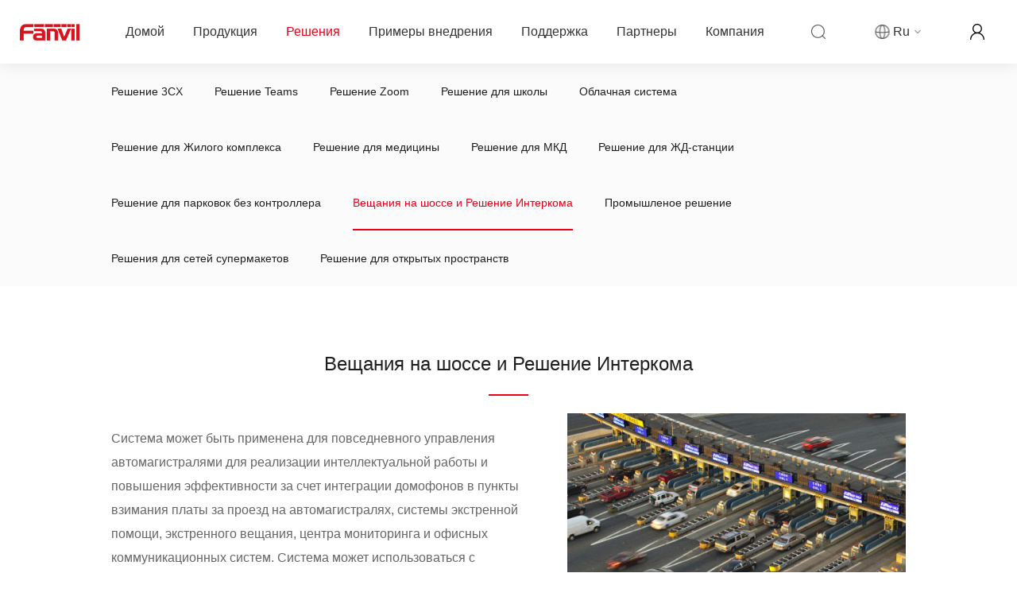

--- FILE ---
content_type: text/html; charset=utf-8
request_url: https://www.fanvil-ee.com/solution/HighwayBroadcastandIntercomSolution.aspx
body_size: 6683
content:
<!DOCTYPE html>
<html lang="zh-CN">

	<head>
		<meta charset="utf-8" />
		<meta http-equiv="X-UA-Compatible" content="IE=edge, chrome=1" />
		<meta name="renderer" content="webkit" />
		<meta name="viewport"
			content="width=device-width, initial-scale=1, maximum-scale=1, minimum-scale=1, user-scalable=no" />
		<meta name="format-detection" content="telephone=no" />
		
			<title>Вещания на шоссе и Решение Интеркома</title>
			<meta name="keywords" content="" />
			<meta name="description" content="" />
			
		<link rel="stylesheet" href="/template/en/css/swiper.min.css" />
		<link rel="stylesheet" href="/template/en/css/animate.css" />
		<link rel="stylesheet" href="/template/en/css/style.css?v=202300619" />
		<link rel="stylesheet" href="/template/en/css/responce.css" />
		<script src="/template/en/js/jquery.min.js"></script>
		<script src="/template/en/js/swiper.min.js"></script>
		<script src="/template/en/js/wow.min.js"></script>
		<link rel="stylesheet" href="/template/en/css/slick.css">
		<script src="/template/en/js/slick.min.js"></script>

		<link rel="shortcut icon" type="image/x-icon" href="/logo.ico" />
	</head>
	<script>
	if (top.location != self.location) {top.location=self.location;}
	</script>

<body>



<div class="header wow fadeInUp">
    <div class="wp fix">
        <div class="logo"><a href="/"><img src="/template/en/images/logo.png" alt=""></a></div>
        <div class="hd-r fix">
            <div class="nav fix">
                <div class="nav-item">
                    <div class="nav-tit"><a href="/">Домой</a></div>
                </div>
                
                <div class="nav-item ">
                <div class="nav-tit"><a href="javascript:;">Продукция</a></div>
                    <div class="nav-child2">
                        <div class="nav-child2-con">
                            
                            <div class="nav-c2-item">
                                <div class="nav-c2-tit"><a href="/products/linkvil.aspx">Linkvil беспроводные решения</a></div>
                                <div class="nav-child3">
                                    <div class="nav-child3-con">
                                        
                                    </div>
                                </div>
                            </div>
                            
                            <div class="nav-c2-item">
                                <div class="nav-c2-tit"><a href="/products/p1/index.aspx">SIP-телефоны</a></div>
                                <div class="nav-child3">
                                    <div class="nav-child3-con">
                                        
                                        <div class="nav-c3-tit"><a href="/products/p1/v series ip phone/index.aspx">Премиальные IP телефоны V серии</a></div>
                                        
                                        <div class="nav-c3-tit"><a href="/products/p1/x/index.aspx">IP-телефоны серии X / Телефоны колл-центра</a></div>
                                        
                                        <div class="nav-c3-tit"><a href="/products/p1/xu/index.aspx">Бизнес IP-телефон серии XU</a></div>
                                        
                                        <div class="nav-c3-tit"><a href="/products/p1/x300/index.aspx">IP-телефон для бизнеса серии X300</a></div>
                                        
                                        <div class="nav-c3-tit"><a href="/products/p1/h xiliejiudianhuaji/index.aspx">Отельные телефоны H серия</a></div>
                                        
                                        <div class="nav-c3-tit"><a href="/products/p1/ata gateway/index.aspx">Шлюзы</a></div>
                                        
                                        <div class="nav-c3-tit"><a href="/products/p1/продукты oem/index.aspx">IP телефон J6+EM50</a></div>
                                        
                                    </div>
                                </div>
                            </div>
                            
                            <div class="nav-c2-item">
                                <div class="nav-c2-tit"><a href="/products/p5/index.aspx">SIP-устройства для безопасности</a></div>
                                <div class="nav-child3">
                                    <div class="nav-child3-con">
                                        
                                        <div class="nav-c3-tit"><a href="/products/p5/i6 series high-end video door phone/index.aspx">Видеодомофон высокого класса серии i6</a></div>
                                        
                                        <div class="nav-c3-tit"><a href="/products/p5/sipshineiji/index.aspx">Внутренняя панель</a></div>
                                        
                                        <div class="nav-c3-tit"><a href="/products/p5/sipmenjin/index.aspx">Серия аудио-/видеодомофонов i3/i2</a></div>
                                        
                                        <div class="nav-c3-tit"><a href="/products/p5/sip duijiang2/index.aspx">Серия аудио/видеоинтеркомов</a></div>
                                        
                                        <div class="nav-c3-tit"><a href="/products/p5/wulianwangwangguan_1/index.aspx">Аудио-/видеошлюзы и пейджинг</a></div>
                                        
                                        <div class="nav-c3-tit"><a href="/products/p5/keshixunhutaihuaji/index.aspx">Консольный IP телефон</a></div>
                                        
                                        <div class="nav-c3-tit"><a href="/products/p5/sip динамик/index.aspx">SIP динамик</a></div>
                                        
                                        <div class="nav-c3-tit"><a href="/products/p5/комплекс/index.aspx">Комплекс</a></div>
                                        
                                    </div>
                                </div>
                            </div>
                            
                            <div class="nav-c2-item">
                                <div class="nav-c2-tit"><a href="/products/2-wire продукты/index.aspx">2-Wire Продукты</a></div>
                                <div class="nav-child3">
                                    <div class="nav-child3-con">
                                        
                                        <div class="nav-c3-tit"><a href="/products/2-wire продукты/двухпроводной ip-телефон/index.aspx">Двухпроводной IP-телефон</a></div>
                                        
                                        <div class="nav-c3-tit"><a href="/products/2-wire продукты/двухпроводной конвертер/index.aspx">Двухпроводной конвертер</a></div>
                                        
                                        <div class="nav-c3-tit"><a href="/products/2-wire продукты/коммутатор poe/index.aspx">Двухпроводной коммутатор PoE</a></div>
                                        
                                    </div>
                                </div>
                            </div>
                            
                            <div class="nav-c2-item">
                                <div class="nav-c2-tit"><a href="/products/business conferencing_1/index.aspx">Бизнес-конференции</a></div>
                                <div class="nav-child3">
                                    <div class="nav-child3-con">
                                        
                                    </div>
                                </div>
                            </div>
                            
                            <div class="nav-c2-item">
                                <div class="nav-c2-tit"><a href="/products/headset/index.aspx">Гарнитуры</a></div>
                                <div class="nav-child3">
                                    <div class="nav-child3-con">
                                        
                                    </div>
                                </div>
                            </div>
                            
                            <div class="nav-c2-item">
                                <div class="nav-c2-tit"><a href="/products/fdms/index.aspx">Платформа управления</a></div>
                                <div class="nav-child3">
                                    <div class="nav-child3-con">
                                        
                                    </div>
                                </div>
                            </div>
                            
                            <div class="nav-c2-item">
                                <div class="nav-c2-tit"><a href="/products/peijian/index.aspx">Аксессуары</a></div>
                                <div class="nav-child3">
                                    <div class="nav-child3-con">
                                        
                                    </div>
                                </div>
                            </div>
                            
                            <div class="nav-c2-item">
                                <div class="nav-c2-tit"><a href="/products/p8/index.aspx">Продукты EOL</a></div>
                                <div class="nav-child3">
                                    <div class="nav-child3-con">
                                        
                                    </div>
                                </div>
                            </div>
                            
                        </div>
                    </div>
                </div>
                
                
                <div class="nav-item active">
                    <div class="nav-tit"><a href="javascript:;">Решения</a></div>
                    <div class="nav-child2">
                        <div class="nav-child2-con">
                            
                            <div class="nav-c2-item">
                                <div class="nav-c2-tit"><a href="/solution/CXSolution.aspx">Решение 3CX</a></div>
                                <div class="nav-child3">
                                    <div class="nav-child3-con">
                                        
                                    </div>
                                </div>
                            </div>
                            
                            <div class="nav-c2-item">
                                <div class="nav-c2-tit"><a href="/solution/TeamsSolution.aspx">Решение Teams</a></div>
                                <div class="nav-child3">
                                    <div class="nav-child3-con">
                                        
                                    </div>
                                </div>
                            </div>
                            
                            <div class="nav-c2-item">
                                <div class="nav-c2-tit"><a href="/solution/ZoomSolution.aspx">Решение Zoom</a></div>
                                <div class="nav-child3">
                                    <div class="nav-child3-con">
                                        
                                    </div>
                                </div>
                            </div>
                            
                            <div class="nav-c2-item">
                                <div class="nav-c2-tit"><a href="/solution/SchoolSolution.aspx">Решение для школы</a></div>
                                <div class="nav-child3">
                                    <div class="nav-child3-con">
                                        
                                    </div>
                                </div>
                            </div>
                            
                            <div class="nav-c2-item">
                                <div class="nav-c2-tit"><a href="/solution/CloudSolution.aspx">Облачная система</a></div>
                                <div class="nav-child3">
                                    <div class="nav-child3-con">
                                        
                                    </div>
                                </div>
                            </div>
                            
                            <div class="nav-c2-item">
                                <div class="nav-c2-tit"><a href="/solution/DGH.aspx">Решение для Жилого комплекса</a></div>
                                <div class="nav-child3">
                                    <div class="nav-child3-con">
                                        
                                    </div>
                                </div>
                            </div>
                            
                            <div class="nav-c2-item">
                                <div class="nav-c2-tit"><a href="/solution/MedicalSolution.aspx">Решение для медицины</a></div>
                                <div class="nav-child3">
                                    <div class="nav-child3-con">
                                        
                                    </div>
                                </div>
                            </div>
                            
                            <div class="nav-c2-item">
                                <div class="nav-c2-tit"><a href="/solution/ApartmentSolution.aspx">Решение для МКД</a></div>
                                <div class="nav-child3">
                                    <div class="nav-child3-con">
                                        
                                    </div>
                                </div>
                            </div>
                            
                            <div class="nav-c2-item">
                                <div class="nav-c2-tit"><a href="/solution/StationSolution.aspx">Решение для ЖД-станции</a></div>
                                <div class="nav-child3">
                                    <div class="nav-child3-con">
                                        
                                    </div>
                                </div>
                            </div>
                            
                            <div class="nav-c2-item">
                                <div class="nav-c2-tit"><a href="/solution/parking.aspx">Решение для парковок без контроллера</a></div>
                                <div class="nav-child3">
                                    <div class="nav-child3-con">
                                        
                                    </div>
                                </div>
                            </div>
                            
                            <div class="nav-c2-item">
                                <div class="nav-c2-tit"><a href="/solution/HighwayBroadcastandIntercomSolution.aspx">Вещания на шоссе и Решение Интеркома</a></div>
                                <div class="nav-child3">
                                    <div class="nav-child3-con">
                                        
                                    </div>
                                </div>
                            </div>
                            
                            <div class="nav-c2-item">
                                <div class="nav-c2-tit"><a href="/solution/IndustrialSolution.aspx">Промышленое решение</a></div>
                                <div class="nav-child3">
                                    <div class="nav-child3-con">
                                        
                                    </div>
                                </div>
                            </div>
                            
                            <div class="nav-c2-item">
                                <div class="nav-c2-tit"><a href="/solution/SupermarketChainSolution.aspx">Решения для сетей супермакетов</a></div>
                                <div class="nav-child3">
                                    <div class="nav-child3-con">
                                        
                                    </div>
                                </div>
                            </div>
                            
                            <div class="nav-c2-item">
                                <div class="nav-c2-tit"><a href="/solution/ScenicAreaSolution.aspx">Решение для открытых пространств</a></div>
                                <div class="nav-child3">
                                    <div class="nav-child3-con">
                                        
                                    </div>
                                </div>
                            </div>
                            
                        </div>
                    </div>
                </div>
                
                
                <div class="nav-item ">
                    <div class="nav-tit"><a href="/case/index.aspx">Примеры внедрения</a></div>
                </div>
                
                
                <div class="nav-item ">
                    <div class="nav-tit"><a href="javascript:;">Поддержка</a></div>
                    <div class="nav-child2">
                        <div class="nav-child2-con">
                            
                            <div class="nav-c2-item">
                                <div class="nav-c2-tit"><a href="/service/doc/index.aspx">Центр загрузки</a></div>
                            </div>
                            
                            <div class="nav-c2-item">
                                <div class="nav-c2-tit"><a href="/service/help/index.aspx">Центр помощи</a></div>
                            </div>
                            
                        </div>
                    </div>
                </div>
                
                
                <div class="nav-item ">
                    <div class="nav-tit"><a href="javascript:;">Партнеры</a></div>
                    <div class="nav-child2">
                        <div class="nav-child2-con">
                            
                            <div class="nav-c2-item">
                            
                                
                                
                                    <div class="nav-c2-tit"><a href="/partners/reg.aspx">Стать партнером</a></div>
                                
                                
                            

                            </div>
                            
                            <div class="nav-c2-item">
                            
                                    <div class="nav-c2-tit"><a href="/partners/techpartner/index.aspx">Технологические партнеры</a></div>
                            

                            </div>
                            
                            <div class="nav-c2-item">
                            
                                
                                
                                    <div class="nav-c2-tit"><a href="/login.aspx?redirect=%2fen%2fuser_center.aspx" target="_blank">Портал партнера</a></div>
                                
                                
                            

                            </div>
                            
                            <div class="nav-c2-item">
                            
                                
                                
                                    <div class="nav-c2-tit"><a href="/partners/mappolicy.aspx">Политика минимальной рекламируемой цены</a></div>
                                
                                
                            

                            </div>
                            
                            <div class="nav-c2-item">
                            
                                
                                
                                    <div class="nav-c2-tit"><a href="/partners/networkcustomer.aspx">Программа онлайн-реселлеров</a></div>
                                
                                
                            

                            </div>
                            
                            <div class="nav-c2-item">
                            
                                    <div class="nav-c2-tit"><a href="/partners/search/index.aspx">Найти авторизованного партнера</a></div>
                            

                            </div>
                            
                            <div class="nav-c2-item">
                            
                                
                                
                                    <div class="nav-c2-tit"><a href="/partners/blacklist.aspx">Неавторизованный онлайн-реселлер Fanvil</a></div>
                                
                                
                            

                            </div>
                            
                            <div class="nav-c2-item">
                            
                                
                                
                                    <div class="nav-c2-tit"><a href="http://fprs.fanvil.com.cn/en/login.aspx?frompath=/en/index.aspx" target="_blank">FPRS система регистрации проектов</a></div>
                                
                                
                            

                            </div>
                            
                            <div class="nav-c2-item">
                            
                                
                                
                                    <div class="nav-c2-tit"><a href="http://academy.fanvil.com/User/Login" target="_blank">Обучение и сертификация</a></div>
                                
                                
                            

                            </div>
                            
                        </div>
                    </div>
                </div>
                
                <div class="nav-item ">
                    <div class="nav-tit"><a href="/aboutus/index.aspx">Компания</a></div>
                    <div class="nav-child2">
                        <div class="nav-child2-con">
                            
                            <div class="nav-c2-item">
                                <div class="nav-c2-tit"><a href="/aboutus/2046.aspx">О компании Fanvil</a></div>
                            </div>
                            
                            
                            <div class="nav-c2-item">
                                <div class="nav-c2-tit"><a href="/news/index.aspx">Новости компании</a></div>
                            </div>
                            
                            
                            <div class="nav-c2-item">
                                <div class="nav-c2-tit"><a href="/active/index.aspx">Маркетинговая деятельность</a></div>
                            </div>
                            
                            
                            
                            <div class="nav-c2-item">
                                <div class="nav-c2-tit"><a href="/contactus/index.aspx">Наши контакты</a></div>
                            </div>
                            
                            
                            <div class="nav-c2-item">
                                <div class="nav-c2-tit"><a href="/blog/index.aspx">Блог</a></div>
                            </div>
                            
                        </div>
                    </div>
                </div>
            </div>
            <!--                移动端-->
            <div class="lang2"><i></i><a href="/" class="on">RU</a> <em>/</em> <a href="http://www.fanvil.com">EN</a></div>
            
            <!--                移动端 end-->
            <div class="tools fix">
                <div class="search js-search">
                    <i></i>
                </div>
                <div class="lang">
                    <div class="show"><i></i><em>Ru</em></div>
                    <div class="list">
                        <div class="con">
                            <a href="http://www.fanvil.com">EN</a>
                        </div>
                    </div>
                </div>
                <div class="user">
                    <a href="/user_center.aspx"></a>
                </div>
            </div>
        </div>
        <!--        移动端-->
        <div class="search2 js-search"></div>
        <a href="/user_center.aspx" class="user2"></a>
        <div class="menu"></div>
        <!--        移动端end-->
        <div class="search-box">
            <div class="search-mask"></div>
            <div class="search-con">
                <div class="search-close"></div>
                <form action="/search.aspx" method="GET">
                    <input name="keywords" type="text" class="inp" placeholder="Ключевые слова поиска">
                    <input type="submit" class="sub" value="">
                </form>
            </div>
        </div>
    </div>
</div>






        
	    


<script>
    $('.nav-item').each(function(){
        var childcount=$(this).find('.nav-c2-item').length
        if(childcount>0){
            $(this).children('.nav-tit').addClass('hasChild')
        }
        $(this).find('.nav-c2-item').each(function(){
            var childcount1=$(this).find('.nav-c3-tit').length
            if(childcount1>0){
                $(this).children('.nav-c2-tit').addClass('hasChild')
            }
        })
    })

	$.get('/linkvil/getproductslist',function(res){
		if(!res || !res.Data || res.Data.length == 0) return;
		let navitems = $('.nav-c2-tit a');
		let item = null;
		for(let i=0;i<navitems.length;i++){
			if($(navitems[i]).text().toLowerCase().indexOf('linkvil')==0){
				item = $(navitems[i]).parent();
				break;
			}
		}
		if(item != null){
			let htmls = '<div class="nav-child3-con">';
			for(let n=0;n<res.Data.length;n++){
				htmls += '<div class="nav-c3-tit"><a href="'+res.Data[n].url+'">'+res.Data[n].title+'</a></div>';
			}
			htmls += '</div>';
			$(item).next().html(htmls);
			$(item).addClass('hasChild');
		}
	});
</script>



<div class="case-tab1">
    <div class="wp">
        <ul>
            
                <li >
                    <a href="/solution/CXSolution.aspx">Решение 3CX</a>
                </li>
            
                <li >
                    <a href="/solution/TeamsSolution.aspx">Решение Teams</a>
                </li>
            
                <li >
                    <a href="/solution/ZoomSolution.aspx">Решение Zoom</a>
                </li>
            
                <li >
                    <a href="/solution/SchoolSolution.aspx">Решение для школы</a>
                </li>
            
                <li >
                    <a href="/solution/CloudSolution.aspx">Облачная система</a>
                </li>
            
                <li >
                    <a href="/solution/DGH.aspx">Решение для Жилого комплекса</a>
                </li>
            
                <li >
                    <a href="/solution/MedicalSolution.aspx">Решение для медицины</a>
                </li>
            
                <li >
                    <a href="/solution/ApartmentSolution.aspx">Решение для МКД</a>
                </li>
            
                <li >
                    <a href="/solution/StationSolution.aspx">Решение для ЖД-станции</a>
                </li>
            
                <li >
                    <a href="/solution/parking.aspx">Решение для парковок без контроллера</a>
                </li>
            
                <li  class="active">
                    <a href="/solution/HighwayBroadcastandIntercomSolution.aspx">Вещания на шоссе и Решение Интеркома</a>
                </li>
            
                <li >
                    <a href="/solution/IndustrialSolution.aspx">Промышленое решение</a>
                </li>
            
                <li >
                    <a href="/solution/SupermarketChainSolution.aspx">Решения для сетей супермакетов</a>
                </li>
            
                <li >
                    <a href="/solution/ScenicAreaSolution.aspx">Решение для открытых пространств</a>
                </li>
            
        </ul>
    </div>
</div>





<div class="wp">
    <div class="case-detail2">
        <div class="tit-line1">Вещания на шоссе и Решение Интеркома</div>
        <table><tbody><tr class="firstRow"><td width="600">Система может быть применена для повседневного управления автомагистралями для реализации интеллектуальной работы и повышения эффективности за счет интеграции домофонов в пункты взимания платы за проезд на автомагистралях, системы экстренной помощи, экстренного вещания, центра мониторинга и офисных коммуникационных систем. Система может использоваться с существующей сетью для внутренней связи между пунктом взимания платы, диспетчерской станцией и мониторингом.</td><td width="50" valign="top"></td><td width="500" valign="top"><img src="/upload/images/20220311/1047z6t84r.jpg"/></td></tr></tbody></table><p><br/></p><p></p><p style="text-align: center;"><span style="color: rgb(255, 0, 0); font-size: 20px;">Другие приложения для вещания на шоссе и решение интеркома</span><br/></p><p><img src="/upload/images/20230609/1740r448rt.jpg"/></p><p style="text-align: center;"><span style="color: rgb(255, 0, 0); font-size: 20px; text-align: center;">Диаграмма</span></p><p style="text-align: center;"><img src="/upload/images/20230609/1740fxlfbd.jpg"/></p><p style="text-align: center;"><span style="font-size: 20px; color: rgb(255, 0, 0);">Cопутствующие Tовары</span><br/><br/></p><table align="center"><tbody><tr class="firstRow"><td width="300" valign="top"><p style="text-align:center"><a href="https://www.fanvil-ee.com/products/p5/sip%20duijiang2/20210921/5030.aspx" target="_self" _href="https://www.fanvil-ee.com/products/p5/sip%20duijiang2/20210921/5030.aspx"><img src="/upload/images/20230609/1714l8rdf4.jpg"/></a></p></td><td width="300" valign="top"><p style="text-align:center"><a href="https://www.fanvil-ee.com/products/p1/x/20210921/5044.aspx" target="_self" _href="https://www.fanvil-ee.com/products/p1/x/20210921/5044.aspx"><img src="/upload/images/20230609/1710260x86.jpg"/></a></p></td><td width="300" valign="top"><p style="text-align:center"><a href="https://www.fanvil-ee.com/products/p5/wulianwangwangguan_1/20210921/5035.aspx" target="_self" _href="https://www.fanvil-ee.com/products/p5/wulianwangwangguan_1/20210921/5035.aspx"><img src="/upload/images/20230609/1710p80bxn.jpg"/></a></p></td></tr></tbody></table>
        
    </div>
</div>
<div class="case-detail3">
    <div class="wp">
        
        
        
        
        
        
        
        
        
        <!-- <div class="tit-line2">成功案例</div>

         -->
<h3 style="font-size: 32px; margin-top: 30px; line-height: 42px; font-weight: 400; color: rgb(30, 30, 30); white-space: normal; text-align: center;">Станьте партнером Fanvil и улучшите свои бизнес!</h3>
    <div style="padding:35px 0 35px 0;margin:0" class="btn-partner">
    <a class="a1" href="/login.aspx">Зарегистрироваться</a> 

    </div>

    </div>
</div>
<div class="m-pop" id="video">
    <div class="pop-mask"></div>
    <div class="pop-video">
        <div class="pop-close"></div>
        <video src="" controls></video>
    </div>
</div>
<script>
    $(".pro-list1").slick({
        arrows: true,
        slidesToShow: 3,
        responsive: [{
            breakpoint: 767,
            settings: {
                slidesToShow: 1,
                slidesToScroll: 1,
                arrows: false,
                dots: true
            }
        }]
    });
    var $video = $('#video')
    $('body').on('click', '.js-play', function() {
        var src = $(this).attr('data-src')
        $video.find('video').attr('src', src)
        $video.fadeIn(200)
    }).on('click', '.pop-close', function() {
        $video.find('video')[0].pause()
        $video.find('video').attr('src', '')
    })
</script>


    
    <div class="footer">
        <div class="wp">
            <div class="fd-top">
                <div class="fd-l">
                </div>
                <div class="fd-r">
                    
                    <dl class="fd-r-s">
                        <dt>Продукция</dt>
                        
                        <dd><a href="/products/linkvil.aspx">Linkvil беспроводные решения</a></dd>
                        
                        <dd><a href="/products/p1/index.aspx">SIP-телефоны</a></dd>
                        
                        <dd><a href="/products/p5/index.aspx">SIP-устройства для безопасности</a></dd>
                        
                        <dd><a href="/products/2-wire продукты/index.aspx">2-Wire Продукты</a></dd>
                        
                        <dd><a href="/products/business conferencing_1/index.aspx">Бизнес-конференции</a></dd>
                        
                        <dd><a href="/products/headset/index.aspx">Гарнитуры</a></dd>
                        
                        <dd><a href="/products/fdms/index.aspx">Платформа управления</a></dd>
                        
                        <dd><a href="/products/peijian/index.aspx">Аксессуары</a></dd>
                        
                        <dd><a href="/products/p8/index.aspx">Продукты EOL</a></dd>
                        
                    </dl>
                    
                    
                    <dl class="fd-r-s">
                        <dt>Решения</dt>
                        
                        <dd><a href="/solution/CXSolution.aspx">Решение 3CX</a></dd>
                        
                        <dd><a href="/solution/TeamsSolution.aspx">Решение Teams</a></dd>
                        
                        <dd><a href="/solution/ZoomSolution.aspx">Решение Zoom</a></dd>
                        
                        <dd><a href="/solution/SchoolSolution.aspx">Решение для школы</a></dd>
                        
                        <dd><a href="/solution/CloudSolution.aspx">Облачная система</a></dd>
                        
                        <dd><a href="/solution/DGH.aspx">Решение для Жилого комплекса</a></dd>
                        
                        <dd><a href="/solution/MedicalSolution.aspx">Решение для медицины</a></dd>
                        
                        <dd><a href="/solution/ApartmentSolution.aspx">Решение для МКД</a></dd>
                        
                        <dd><a href="/solution/StationSolution.aspx">Решение для ЖД-станции</a></dd>
                        
                        <dd><a href="/solution/parking.aspx">Решение для парковок без контроллера</a></dd>
                        
                        <dd><a href="/solution/HighwayBroadcastandIntercomSolution.aspx">Вещания на шоссе и Решение Интеркома</a></dd>
                        
                        <dd><a href="/solution/IndustrialSolution.aspx">Промышленое решение</a></dd>
                        
                        <dd><a href="/solution/SupermarketChainSolution.aspx">Решения для сетей супермакетов</a></dd>
                        
                        <dd><a href="/solution/ScenicAreaSolution.aspx">Решение для открытых пространств</a></dd>
                        
                    </dl>
                    
                    
                    <dl class="fd-r-s">
                        <dt>Поддержка</dt>
                        
                        <dd><a href="/service/doc/index.aspx">Центр загрузки</a></dd>
                        
                        <dd><a href="/service/help/index.aspx">Центр помощи</a></dd>
                        
                    </dl>
                    
                    
                    <dl class="fd-r-s">
                        <dt>Партнеры</dt>
                        
                        <dd><a href="/partners/reg.aspx">Стать партнером</a></dd>
                        
                        <dd><a href="/partners/techpartner/index.aspx">Технологические партнеры</a></dd>
                        
                        <dd><a href="/partners/partnerportal.aspx">Портал партнера</a></dd>
                        
                        <dd><a href="/partners/mappolicy.aspx">Политика минимальной рекламируемой цены</a></dd>
                        
                        <dd><a href="/partners/networkcustomer.aspx">Программа онлайн-реселлеров</a></dd>
                        
                        <dd><a href="/partners/search/index.aspx">Найти авторизованного партнера</a></dd>
                        
                        <dd><a href="/partners/blacklist.aspx">Неавторизованный онлайн-реселлер Fanvil</a></dd>
                        
                        <dd><a href="/partners/fprs.aspx">FPRS система регистрации проектов</a></dd>
                        
                        <dd><a href="/partners/college.aspx">Обучение и сертификация</a></dd>
                        
                    </dl>
                    
                    
                    <dl class="fd-r-s">
                        <dt>Компания</dt>
                        
                        <dd><a href="/aboutus/2046.aspx">О компании Fanvil</a></dd>
                        
                        
                        <dd><a href="/news/index.aspx">Новости компании</a></dd>
                        
                        
                        <dd><a href="/active/index.aspx">Маркетинговая деятельность</a></dd>
                        
                        
                        
                        <dd><a href="/contactus/index.aspx">Наши контакты</a></dd>
                        
                        
                        <dd><a href="/blog/index.aspx">Блог</a></dd>
                        
                    </dl>
                    
                </div>
                <div class="nav fix forMobile">
                    <div class="nav-item">
                        <div class="nav-tit"><a href="/">Домой</a></div>
                    </div>
                    
                    <div class="nav-item">
                        <div class="nav-tit hasChild"><a href="javascript:;">Продукция</a></div>
                        <div class="nav-child2">
                            <div class="nav-child2-con">
                                
                                <div class="nav-c2-item">
                                    <div class="nav-c2-tit hasChild"><a href="/products/linkvil.aspx">Linkvil беспроводные решения</a></div>
                                    <div class="nav-child3">
                                        <div class="nav-child3-con">
                                            
                                        </div>
                                    </div>
                                </div>
                                
                                <div class="nav-c2-item">
                                    <div class="nav-c2-tit hasChild"><a href="/products/p1/index.aspx">SIP-телефоны</a></div>
                                    <div class="nav-child3">
                                        <div class="nav-child3-con">
                                            
                                            <div class="nav-c3-tit"><a href="/products/p1/v series ip phone/index.aspx">Премиальные IP телефоны V серии</a></div>
                                            
                                            <div class="nav-c3-tit"><a href="/products/p1/x/index.aspx">IP-телефоны серии X / Телефоны колл-центра</a></div>
                                            
                                            <div class="nav-c3-tit"><a href="/products/p1/xu/index.aspx">Бизнес IP-телефон серии XU</a></div>
                                            
                                            <div class="nav-c3-tit"><a href="/products/p1/x300/index.aspx">IP-телефон для бизнеса серии X300</a></div>
                                            
                                            <div class="nav-c3-tit"><a href="/products/p1/h xiliejiudianhuaji/index.aspx">Отельные телефоны H серия</a></div>
                                            
                                            <div class="nav-c3-tit"><a href="/products/p1/ata gateway/index.aspx">Шлюзы</a></div>
                                            
                                            <div class="nav-c3-tit"><a href="/products/p1/продукты oem/index.aspx">IP телефон J6+EM50</a></div>
                                            
                                        </div>
                                    </div>
                                </div>
                                
                                <div class="nav-c2-item">
                                    <div class="nav-c2-tit hasChild"><a href="/products/p5/index.aspx">SIP-устройства для безопасности</a></div>
                                    <div class="nav-child3">
                                        <div class="nav-child3-con">
                                            
                                            <div class="nav-c3-tit"><a href="/products/p5/i6 series high-end video door phone/index.aspx">Видеодомофон высокого класса серии i6</a></div>
                                            
                                            <div class="nav-c3-tit"><a href="/products/p5/sipshineiji/index.aspx">Внутренняя панель</a></div>
                                            
                                            <div class="nav-c3-tit"><a href="/products/p5/sipmenjin/index.aspx">Серия аудио-/видеодомофонов i3/i2</a></div>
                                            
                                            <div class="nav-c3-tit"><a href="/products/p5/sip duijiang2/index.aspx">Серия аудио/видеоинтеркомов</a></div>
                                            
                                            <div class="nav-c3-tit"><a href="/products/p5/wulianwangwangguan_1/index.aspx">Аудио-/видеошлюзы и пейджинг</a></div>
                                            
                                            <div class="nav-c3-tit"><a href="/products/p5/keshixunhutaihuaji/index.aspx">Консольный IP телефон</a></div>
                                            
                                            <div class="nav-c3-tit"><a href="/products/p5/sip динамик/index.aspx">SIP динамик</a></div>
                                            
                                            <div class="nav-c3-tit"><a href="/products/p5/комплекс/index.aspx">Комплекс</a></div>
                                            
                                        </div>
                                    </div>
                                </div>
                                
                                <div class="nav-c2-item">
                                    <div class="nav-c2-tit hasChild"><a href="/products/2-wire продукты/index.aspx">2-Wire Продукты</a></div>
                                    <div class="nav-child3">
                                        <div class="nav-child3-con">
                                            
                                            <div class="nav-c3-tit"><a href="/products/2-wire продукты/двухпроводной ip-телефон/index.aspx">Двухпроводной IP-телефон</a></div>
                                            
                                            <div class="nav-c3-tit"><a href="/products/2-wire продукты/двухпроводной конвертер/index.aspx">Двухпроводной конвертер</a></div>
                                            
                                            <div class="nav-c3-tit"><a href="/products/2-wire продукты/коммутатор poe/index.aspx">Двухпроводной коммутатор PoE</a></div>
                                            
                                        </div>
                                    </div>
                                </div>
                                
                                <div class="nav-c2-item">
                                    <div class="nav-c2-tit hasChild"><a href="/products/business conferencing_1/index.aspx">Бизнес-конференции</a></div>
                                    <div class="nav-child3">
                                        <div class="nav-child3-con">
                                            
                                        </div>
                                    </div>
                                </div>
                                
                                <div class="nav-c2-item">
                                    <div class="nav-c2-tit hasChild"><a href="/products/headset/index.aspx">Гарнитуры</a></div>
                                    <div class="nav-child3">
                                        <div class="nav-child3-con">
                                            
                                        </div>
                                    </div>
                                </div>
                                
                                <div class="nav-c2-item">
                                    <div class="nav-c2-tit hasChild"><a href="/products/fdms/index.aspx">Платформа управления</a></div>
                                    <div class="nav-child3">
                                        <div class="nav-child3-con">
                                            
                                        </div>
                                    </div>
                                </div>
                                
                                <div class="nav-c2-item">
                                    <div class="nav-c2-tit hasChild"><a href="/products/peijian/index.aspx">Аксессуары</a></div>
                                    <div class="nav-child3">
                                        <div class="nav-child3-con">
                                            
                                        </div>
                                    </div>
                                </div>
                                
                                <div class="nav-c2-item">
                                    <div class="nav-c2-tit hasChild"><a href="/products/p8/index.aspx">Продукты EOL</a></div>
                                    <div class="nav-child3">
                                        <div class="nav-child3-con">
                                            
                                        </div>
                                    </div>
                                </div>
                                
                            </div>
                        </div>
                    </div>
                    
                    
                    <div class="nav-item">
                        <div class="nav-tit hasChild"><a href="javascript:;">Решения</a></div>
                        <div class="nav-child2">
                            <div class="nav-child2-con">
                                
                                <div class="nav-c2-item">
                                    <div class="nav-c2-tit hasChild"><a href="/solution/CXSolution.aspx">Решение 3CX</a></div>
                                    <div class="nav-child3">
                                        <div class="nav-child3-con">
                                            
                                        </div>
                                    </div>
                                </div>
                                
                                <div class="nav-c2-item">
                                    <div class="nav-c2-tit hasChild"><a href="/solution/TeamsSolution.aspx">Решение Teams</a></div>
                                    <div class="nav-child3">
                                        <div class="nav-child3-con">
                                            
                                        </div>
                                    </div>
                                </div>
                                
                                <div class="nav-c2-item">
                                    <div class="nav-c2-tit hasChild"><a href="/solution/ZoomSolution.aspx">Решение Zoom</a></div>
                                    <div class="nav-child3">
                                        <div class="nav-child3-con">
                                            
                                        </div>
                                    </div>
                                </div>
                                
                                <div class="nav-c2-item">
                                    <div class="nav-c2-tit hasChild"><a href="/solution/SchoolSolution.aspx">Решение для школы</a></div>
                                    <div class="nav-child3">
                                        <div class="nav-child3-con">
                                            
                                        </div>
                                    </div>
                                </div>
                                
                                <div class="nav-c2-item">
                                    <div class="nav-c2-tit hasChild"><a href="/solution/CloudSolution.aspx">Облачная система</a></div>
                                    <div class="nav-child3">
                                        <div class="nav-child3-con">
                                            
                                        </div>
                                    </div>
                                </div>
                                
                                <div class="nav-c2-item">
                                    <div class="nav-c2-tit hasChild"><a href="/solution/DGH.aspx">Решение для Жилого комплекса</a></div>
                                    <div class="nav-child3">
                                        <div class="nav-child3-con">
                                            
                                        </div>
                                    </div>
                                </div>
                                
                                <div class="nav-c2-item">
                                    <div class="nav-c2-tit hasChild"><a href="/solution/MedicalSolution.aspx">Решение для медицины</a></div>
                                    <div class="nav-child3">
                                        <div class="nav-child3-con">
                                            
                                        </div>
                                    </div>
                                </div>
                                
                                <div class="nav-c2-item">
                                    <div class="nav-c2-tit hasChild"><a href="/solution/ApartmentSolution.aspx">Решение для МКД</a></div>
                                    <div class="nav-child3">
                                        <div class="nav-child3-con">
                                            
                                        </div>
                                    </div>
                                </div>
                                
                                <div class="nav-c2-item">
                                    <div class="nav-c2-tit hasChild"><a href="/solution/StationSolution.aspx">Решение для ЖД-станции</a></div>
                                    <div class="nav-child3">
                                        <div class="nav-child3-con">
                                            
                                        </div>
                                    </div>
                                </div>
                                
                                <div class="nav-c2-item">
                                    <div class="nav-c2-tit hasChild"><a href="/solution/parking.aspx">Решение для парковок без контроллера</a></div>
                                    <div class="nav-child3">
                                        <div class="nav-child3-con">
                                            
                                        </div>
                                    </div>
                                </div>
                                
                                <div class="nav-c2-item">
                                    <div class="nav-c2-tit hasChild"><a href="/solution/HighwayBroadcastandIntercomSolution.aspx">Вещания на шоссе и Решение Интеркома</a></div>
                                    <div class="nav-child3">
                                        <div class="nav-child3-con">
                                            
                                        </div>
                                    </div>
                                </div>
                                
                                <div class="nav-c2-item">
                                    <div class="nav-c2-tit hasChild"><a href="/solution/IndustrialSolution.aspx">Промышленое решение</a></div>
                                    <div class="nav-child3">
                                        <div class="nav-child3-con">
                                            
                                        </div>
                                    </div>
                                </div>
                                
                                <div class="nav-c2-item">
                                    <div class="nav-c2-tit hasChild"><a href="/solution/SupermarketChainSolution.aspx">Решения для сетей супермакетов</a></div>
                                    <div class="nav-child3">
                                        <div class="nav-child3-con">
                                            
                                        </div>
                                    </div>
                                </div>
                                
                                <div class="nav-c2-item">
                                    <div class="nav-c2-tit hasChild"><a href="/solution/ScenicAreaSolution.aspx">Решение для открытых пространств</a></div>
                                    <div class="nav-child3">
                                        <div class="nav-child3-con">
                                            
                                        </div>
                                    </div>
                                </div>
                                
                            </div>
                        </div>
                    </div>
                    
                    
                    <div class="nav-item">
                        <div class="nav-tit hasChild"><a href="javascript:;">Поддержка</a></div>
                        <div class="nav-child2">
                            <div class="nav-child2-con">
                                
                                <div class="nav-c2-item">
                                    <div class="nav-c2-tit"><a href="/service/doc/index.aspx">Центр загрузки</a></div>
                                </div>
                                
                                <div class="nav-c2-item">
                                    <div class="nav-c2-tit"><a href="/service/help/index.aspx">Центр помощи</a></div>
                                </div>
                                
                            </div>
                        </div>
                    </div>
                    
                    
                    <div class="nav-item">
                        <div class="nav-tit hasChild"><a href="javascript:;">Партнеры</a></div>
                        <div class="nav-child2">
                            <div class="nav-child2-con">
                                
                                <div class="nav-c2-item">
                                    <div class="nav-c2-tit hasChild"><a href="/partners/reg.aspx">Стать партнером</a></div>
                                </div>
                                
                                <div class="nav-c2-item">
                                    <div class="nav-c2-tit hasChild"><a href="/partners/techpartner/index.aspx">Технологические партнеры</a></div>
                                </div>
                                
                                <div class="nav-c2-item">
                                    <div class="nav-c2-tit hasChild"><a href="/partners/partnerportal.aspx">Портал партнера</a></div>
                                </div>
                                
                                <div class="nav-c2-item">
                                    <div class="nav-c2-tit hasChild"><a href="/partners/mappolicy.aspx">Политика минимальной рекламируемой цены</a></div>
                                </div>
                                
                                <div class="nav-c2-item">
                                    <div class="nav-c2-tit hasChild"><a href="/partners/networkcustomer.aspx">Программа онлайн-реселлеров</a></div>
                                </div>
                                
                                <div class="nav-c2-item">
                                    <div class="nav-c2-tit hasChild"><a href="/partners/search/index.aspx">Найти авторизованного партнера</a></div>
                                </div>
                                
                                <div class="nav-c2-item">
                                    <div class="nav-c2-tit hasChild"><a href="/partners/blacklist.aspx">Неавторизованный онлайн-реселлер Fanvil</a></div>
                                </div>
                                
                                <div class="nav-c2-item">
                                    <div class="nav-c2-tit hasChild"><a href="/partners/fprs.aspx">FPRS система регистрации проектов</a></div>
                                </div>
                                
                                <div class="nav-c2-item">
                                    <div class="nav-c2-tit hasChild"><a href="/partners/college.aspx">Обучение и сертификация</a></div>
                                </div>
                                
                            </div>
                        </div>
                    </div>
                    
                    
                    <div class="nav-item">
                        <div class="nav-tit hasChild"><a href="javascript:;">Компания</a></div>
                        <div class="nav-child2">
                            <div class="nav-child2-con">


                        
                                <div class="nav-c2-item">
                                    <div class="nav-c2-tit"><a href="/aboutus/2046.aspx">О компании Fanvil</a></div>
                                </div>
                        
                        
                                <div class="nav-c2-item">
                                    <div class="nav-c2-tit"><a href="/news/index.aspx">Новости компании</a></div>
                                </div>
                        
                        
                                <div class="nav-c2-item">
                                    <div class="nav-c2-tit"><a href="/blog/index.aspx">Блог</a></div>
                                </div>
                        
                        
                                <div class="nav-c2-item">
                                    <div class="nav-c2-tit"><a href="/active/index.aspx">Маркетинговая деятельность</a></div>
                                </div>
                        
                        
                        
                                <div class="nav-c2-item">
                                    <div class="nav-c2-tit"><a href="/contactus/index.aspx">Наши контакты</a></div>
                                </div>
                        

                            </div>
                        </div>
                    </div>
                    
                </div>
                <div class="_form_1" style="width: 464px;"></div>
                <div class="share">
                    <a href="https://www.linkedin.com/company/fanvil-technology-co-ltd/" target="_blank" class="bds_weixin" rel="nofollow noopener noreferrer">
                    </a>
                    <a href="https://twitter.com/FanvilOfficial" target="_blank" class="bds_video" rel="nofollow noopener noreferrer">
                    </a>
                    <a href="https://www.facebook.com/fanvil1004/" target="_blank" class="bds_toutiao" rel="nofollow noopener noreferrer">
                    </a>
                    <a href="https://www.youtube.com/channel/UC798Y_jUEU73hkiTtKHanFw?view_as=subscriber" target="_blank" class="bds_tsina" rel="nofollow noopener noreferrer"></a>
                    <a href="mailto:sales@fanvil.com" target="_blank" class="bds_mail"></a>
                    
                </div>
            </div>
            <div class="copyright">
                Copyright © 2023 Fanvil Technology Co., Ltd.
            </div>
        </div>
    </div>
    <script src="/template/en/js/form.js?v=20230530"></script>
	<script src="/template/en/js/lib.js?t=20230725"></script>
</body>

</html>

--- FILE ---
content_type: text/css
request_url: https://www.fanvil-ee.com/template/en/css/style.css?v=202300619
body_size: 134331
content:
blockquote,body,dd,div,dl,dt,fieldset,form,h1,h2,h3,h4,h5,h6,input,li,ol,p,pre,td,textarea,th,ul{margin:0;padding:0}
table{border-collapse:collapse;border-spacing:0}
abbr,acronym,fieldset,img{border:0}
ol,ul{list-style:none}
caption,th{text-align:left}
q:after,q:before{content:''}
.col-c,.col-l{float:left}
.col-r,.col_r{float:right}
.c{clear:both}
em{font-weight:400;font-style:normal}
.dn{display:none}
.clearfix:after{content:" ";display:block;height:0;visibility:hidden;clear:both}
body{color:#333;font-size:14px;line-height:1.5;font-family:"Microsoft YaHei", "Arial", "Helvetica", "sans-serif";padding-top:80px}
a{color:#333;text-decoration:none}
a:hover{color:#ea0017}
img,video{max-width:100%}
input,select,textarea{font-size:16px;color:#333;outline:0;border:none}
input:active,input:focus,textarea:focus{border:none}
select::-ms-expand{display:none}
input[type=button],input[type=reset],input[type=submit],option,select{appearance:none;-moz-appearance:none;-webkit-appearance:none;-ms-appearance:none}
input[type=button],input[type=reset],input[type=submit]{cursor:pointer}
::-webkit-input-placeholder{color:#999}
::-moz-placeholder{color:#999}
::-ms-input-placeholder{color:#999}
input[type=password]:focus,input[type=tel]:focus,input[type=text]:focus{-webkit-box-sizing:border-box;-moz-box-sizing:border-box;-o-box-sizing:border-box;box-sizing:border-box}
img{object-fit:cover}
.ani,a,img{transition:.3s;-ms-transition:.3s;-moz-transition:.3s;-webkit-transition:.3s;-o-transition:.3s}
*{font-family:"Microsoft YaHei", "Arial", "Helvetica", "sans-serif";-wekit-box-sizing:border-box;-moz-box-sizing:border-box;box-sizing:border-box;outline:0}
.unselect{-moz-user-select:none;-khtml-user-select:none;-webkit-user-select:none;-o-user-select:none;user-select:none}
.wp{max-width:1200px;margin:0 auto;width:100%}
.wp2{width:94%;max-width:1500px;margin:0 auto}
.header{background-color:#fff;height:80px;position:fixed;top:0;left:0;width:100%;z-index:1000;box-shadow:0 0 20px 0 rgba(0,0,0,.1)}
.header .wp{max-width:1620px}
.logo{float:left;height:40px;overflow:hidden;position:relative;top:20px}
.logo img{display:block;height:100%;width:auto}
.hd-r{float:right}
.nav{float:left}
.nav-item{float:left;position:relative}
.nav-tit{height:80px;line-height:80px;padding:0 25px}
/* .product-n2{min-width: 1600px;} */
.nav-tit a{display:block;font-size:16px;color:#333;}
.nav-item:hover .nav-tit a,.nav-item.active .nav-tit a{color:#ea0017}
.nav-child2{opacity:0;pointer-events:none;-webkit-transition:opacity .3s;-moz-transition:opacity .3s;-ms-transition:opacity .3s;-o-transition:opacity .3s;transition:opacity .3s;position:absolute;top:100%;left:50%;-webkit-transform:translateX(-50%);-moz-transform:translateX(-50%);-ms-transform:translateX(-50%);-o-transform:translateX(-50%);transform:translateX(-50%);padding-top:12px;min-width:260px}
.nav-child2-con{background-color:#fff;box-shadow:0 10px 25px 0 rgba(0,0,0,.15);border-radius:5px}
.nav-c2-item{height:51px;line-height:50px;position:relative;padding:0 18px 0 22px}
.nav-c2-tit{border-bottom:1px solid #f2f2f2;width:100%;font-size:0}
.nav-c2-item:last-child .nav-c2-tit{border-bottom:none}
.nav-c2-tit a{display:inline-block;vertical-align:middle;line-height:40px;width:100%;white-space:nowrap;color:#333;font-size:14px;-webkit-transition:all .3s;-moz-transition:all .3s;-ms-transition:all .3s;-o-transition:all .3s;transition:all .3s;white-space: nowrap;}
.nav-c2-item:hover .nav-c2-tit a,.nav-c2-item.active .nav-c2-tit a{color:#ea0017}
.nav-c2-tit.hasChild a{background:url(../images/r.png) right 14px center/6px auto no-repeat;padding-right: 25px;}
.nav-c3-tit a{white-space: nowrap;}
.nav-c2-item:hover .nav-c2-tit.hasChild a{background-image:url(../images/r-on.png)}
.nav-child3{opacity:0;pointer-events:none;-webkit-transition:opacity .3s;-moz-transition:opacity .3s;-ms-transition:opacity .3s;-o-transition:opacity .3s;transition:opacity .3s;position:absolute;left:100%;top:0;padding-left:5px}
.nav-child3-con{min-width:260px;background:#fff;box-shadow:0 10px 25px 0 rgba(0,0,0,.15);border-radius:5px;padding:0 16px 0 22px}
.nav-c3-tit{border-bottom:1px dashed #f2f2f2}
.nav-c3-tit:last-child{border-bottom:none}
.nav-c3-tit a{color:#666;font-size:14px;-webkit-transition:all .3s;-moz-transition:all .3s;-ms-transition:all .3s;-o-transition:all .3s;transition:all .3s}
.nav-c3-tit a:hover{color:#ea0017}
.nav-c2-item:hover .nav-child3,.nav-item:hover .nav-child2{opacity:1;pointer-events:auto}
.search-box{display:none;position:fixed;top:0;left:0;width:100%;height:100%;z-index:999}
.search-mask{display:block;width:100%;height:100%}
.search-con{position:fixed;top:112px;left:50%;-webkit-transform:translateX(-50%);-moz-transform:translateX(-50%);-ms-transform:translateX(-50%);-o-transform:translateX(-50%);transform:translateX(-50%);width:800px;height:100px;background:#fff;box-shadow:0 10px 25px 0 rgba(0,0,0,.15);border-radius:5px}
.search-box form{display:block;height:55px;width:700px;position:absolute;bottom:26px;left:50%;-webkit-transform:translateX(-50%);-moz-transform:translateX(-50%);-ms-transform:translateX(-50%);-o-transform:translateX(-50%);transform:translateX(-50%);border-bottom:1px solid #ea0017}
.search-box .inp{position:absolute;width:100%;height:100%;top:0;left:0;background:0 0;border:none;font-size:14px;font-weight:700;color:#666;padding-right:60px;z-index:1}
.search-box .sub{position:absolute;z-index:2;right:0;top:0;width:55px;height:55px;background:url(../images/search-red.png) center center/18px auto no-repeat;border:none}
.lang{float:left;width:100px;height:80px;position:relative}
.lang .show{cursor:pointer;position:absolute;top:50%;left:50%;-webkit-transform:translate(-50%,-50%);-moz-transform:translate(-50%,-50%);-ms-transform:translate(-50%,-50%);transform:translate(-50%,-50%);font-size:0;padding-right:14px;white-space:nowrap;background:url(../images/lang-d.png) right center/7px auto no-repeat}
.lang .show i{display:inline-block;vertical-align:middle;width:18px;height:18px;margin-right:4px;background:url(../images/lang.png) center center/contain no-repeat}
.lang:hover .show i{background-image:url(../images/lang-red.png)}
.lang .show em{display:inline-block;vertical-align:middle;font-size:16px;color:#333}
.lang .list{opacity:0;pointer-events:none;-webkit-transition:opacity .3s;-moz-transition:opacity .3s;-ms-transition:opacity .3s;-o-transition:opacity .3s;transition:opacity .3s;position:absolute;top:100%;left:50%;-webkit-transform:translateX(-50%);-moz-transform:translateX(-50%);-ms-transform:translateX(-50%);-o-transform:translateX(-50%);transform:translateX(-50%);padding-top:12px}
.lang:hover .list{opacity:1;pointer-events:auto}
.lang .list .con{background-color:#fff;padding:0 20px;-webkit-border-radius:5px;-moz-border-radius:5px;border-radius:5px;box-shadow:0 10px 25px 0 rgba(0,0,0,.15)}
.lang .list .con a{width:80px;display:block;font-size:14px;color:#333;padding:15px 0;text-align:center;white-space:nowrap;-webkit-transition:all .3s;-moz-transition:all .3s;-ms-transition:all .3s;-o-transition:all .3s;transition:all .3s}
.lang .list .con a:hover{color:#ea0017}
.lang .list .con a+a{border-top:1px solid #f2f2f2}
.search{float:left;width:100px;height:80px;position:relative}
.search i{display:block;height:100%;background:url(../images/search.png) center center/18px auto no-repeat;cursor:pointer}
.search i:hover{background-image:url(../images/search-red.png)}
.user{float:left;width:100px;height:80px}
.user a{display:block;height:100%;background:url(../images/user.png) center center/18px auto no-repeat}
.user a:hover{background-image:url(../images/user-red.png)}
.footer{background-color:#ececec}
.fd-top{position:relative;overflow:hidden;padding:40px 0 10px;border-bottom:1px solid #999}
.fd-l{float:left;width:280px;margin-right:70px}
.fd-logo{height:40px;overflow:hidden;margin-bottom:43px}
.fd-logo img{display:block;height:100%;width:auto}
.fd-l-s{overflow:hidden;font-size:14px;line-height:25px}
.fd-l-s.address,.fd-l-s.tel{margin-bottom:27px}
.fd-l-s .label dt{font-family:"Microsoft YaHei", "Arial", "Helvetica", "sans-serif";font-size:18px;font-weight:700;color:#333;margin-bottom:25px}
.fd-l-s .label{color:#1e1e1e;text-transform:uppercase;margin-right:5px}
.fd-l-s .value{color:#666}
.fd-l-s .title1 dt{font-family:"Microsoft YaHei", "Arial", "Helvetica", "sans-serif";font-size:18px;font-weight:700;color:#333;margin-bottom:25px}
.fd-r{overflow:hidden;font-size:0;text-align:justify;position:relative;top:-3px;display: -webkit-flex;display: flex;justify-content: space-between;}
/* .fd-r:after{content:'';display:inline-block;width:100%} */
/* .fd-r-s{font-size:14px;display:inline-block;vertical-align:top;} */
.fd-r-s{font-size:14px;flex-shrink: 0;}
.fd-r-s dt{font-family:"Microsoft YaHei", "Arial", "Helvetica", "sans-serif";font-size:18px;font-weight:700;color:#333;margin-bottom:25px}
.fd-r-s dd a{font-size:12px;color:#666;-webkit-transition:all .3s;-moz-transition:all .3s;-ms-transition:all .3s;-o-transition:all .3s;transition:all .3s}
.fd-r-s dd a:hover{color:#ea0017}
.fd-r-s dd+dd{margin-top:12px}
.copyright{text-align:center;text-transform:uppercase;color:#333;font-size:14px;padding:15px 0}
.share{position:absolute;bottom:40px;right:0}
.share a{margin:0!important;padding:0!important;width:30px!important;height:30px!important;display:inline-block}
.share a+a{margin-left:15px!important}
.bd_weixin_popup{height:auto!important}
.share .bds_weixin{background:url(../images/ins.png) center center/contain no-repeat!important}
.share .bds_tsina{background:url(../images/you.png) center center/contain no-repeat!important}
.share .bds_mail{background:url(../images/email.png) center center/contain no-repeat!important}
.share .bds_video{background:url(../images/twi.png) center center/contain no-repeat!important}
.share .bds_toutiao{background:url(../images/fac.png) center center/contain no-repeat!important}
.bds_weixin{position:relative}
.bds_weixin .qr{pointer-events:none;transition:all .3s;position:absolute;bottom:100%;left:50%;transform:translateX(-50%);opacity:0;width:110px;height:110px}
.bds_weixin:hover .qr{opacity:1;pointer-events:auto}
.bds_video{position:relative}
.bds_video .qr{pointer-events:none;transition:all .3s;position:absolute;bottom:100%;left:50%;transform:translateX(-50%);opacity:0;width:110px;height:110px}
.bds_video:hover .qr{opacity:1;pointer-events:auto}
.sideNav{position:fixed;right:10px;top:55%;-webkit-transform:translateY(-50%);-moz-transform:translateY(-50%);-ms-transform:translateY(-50%);-o-transform:translateY(-50%);transform:translateY(-50%);z-index:888;background-color:#f2f2f2}
.sideNav .s{display:block;height:90px;width:70px;text-align:center;padding-top:20px;font-size:14px;color:#333;cursor:pointer;position:relative;-webkit-transition:all .3s;-moz-transition:all .3s;-ms-transition:all .3s;-o-transition:all .3s;transition:all .3s}
.sideNav .tel:hover{background-color:#ea0017;color:#fff}
.sideNav .tel:hover .icon{background-image:url(../images/sn2-on.png)!important}
.sideNav .tel:hover .telNum{-webkit-transform:translateX(0);-moz-transform:translateX(0);-ms-transform:translateX(0);-o-transform:translateX(0);transform:translateX(0);opacity:1}
.telNum{opacity:0;-webkit-transform:translateX(100%);-moz-transform:translateX(100%);-ms-transform:translateX(100%);-o-transform:translateX(100%);transform:translateX(100%);-webkit-transition:all .3s;-moz-transition:all .3s;-ms-transition:all .3s;-o-transition:all .3s;transition:all .3s;position:absolute;right:100%;top:0;height:100%;width:130px;padding:20px;color:#fff;font-size:18px;background-color:#ea0017;text-align:left}

.sideNav .qq:hover{background-color:#ea0017;color:#fff}
.sideNav .qq:hover .icon{background-image:url(../images/sn1-1.png)!important}
.sideNav .qq:hover .qqLink{-webkit-transform:translateX(0);-moz-transform:translateX(0);-ms-transform:translateX(0);-o-transform:translateX(0);transform:translateX(0);opacity:1}
.qqLink{opacity:0;-webkit-transform:translateX(100%);-moz-transform:translateX(100%);-ms-transform:translateX(100%);-o-transform:translateX(100%);transform:translateX(100%);-webkit-transition:all .3s;-moz-transition:all .3s;-ms-transition:all .3s;-o-transition:all .3s;transition:all .3s;position:absolute;right:100%;top:0;padding-right: 8px;color:#fff;font-size:18px;text-align:left}
.qqLink .box{background-color:#ea0017;}
.qqLink a{display: block;font-size: 14px;line-height: 55px;text-align: center;color: #fff;padding: 0 20px;width: 125px;position: relative;}
.qqLink a::after{content: "";position: absolute;left: 50%;bottom: 0;width: 90px;height: 1px;background-color:rgba(255,255,255,0.4);margin-left: -45px;}
.qqLink a:last-child::after{display: none;}
.sideNav .icon{width:30px;height:30px;background:center center/contain no-repeat;margin:0 auto}
.sideNav .s+.s{border-top:1px solid #dcdcdc}

.sideNav .s.qr:hover .qrPic{pointer-events:all;opacity:1}
.qrPic{position:absolute;right:calc(100% + 10px);top:0;opacity:0;-webkit-transition:all .3s;-moz-transition:all .3s;-ms-transition:all .3s;-o-transition:all .3s;transition:all .3s;pointer-events:none}
.qrPic .con{width:110px;height:110px;text-align:center;line-height:110px;background-color:#fff;overflow:hidden;font-size:0}
.qrPic .con img{display:inline-block;vertical-align:middle}
.m-pop{display:none;position:fixed;z-index:1000;top:0;left:0;width:100%;height:100%}
.pop-mask{display:block;width:100%;height:100%;background:rgba(0,0,0,.6)}
.pop-warp{position:absolute;top:50%;left:50%;-webkit-transform:translate(-50%,-50%);-moz-transform:translate(-50%,-50%);-ms-transform:translate(-50%,-50%);transform:translate(-50%,-50%);max-width:850px;width:80%;padding:40px;background-color:#fff}
.pop-con{height:650px;padding:0 40px;width:100%;margin:0 auto;overflow-y:auto}
.pop-close{width:45px;height:45px;-webkit-border-radius:50%;-moz-border-radius:50%;border-radius:50%;cursor:pointer;position:absolute;right:-20px;top:-20px;z-index:20;background:url(../images/close.png) center center/12px auto no-repeat #ea0017}
.freeTrial .pic{height:210px;text-align:center;font-size:0;margin-bottom:30px}
.freeTrial .pic img{display:inline-block}
.freeTrial .info{text-align:center;padding-bottom:25px;border-bottom:1px solid #eee}
.freeTrial .info h3{margin-bottom:15px;color:#1e1e1e;font-size:18px}
.freeTrial .info p{font-size:18px;color:#666}
.freeTrial form{margin-top:40px}
.freeTrial form .row{overflow:hidden;margin-bottom:25px}
.freeTrial form .row input{width:300px;height:40px;background:#f2f2f2;border-radius:2px;float:left;border:none;font-size:14px;padding-left:20px}
.freeTrial form .row input:last-child{float:right}
.freeTrial form .tips{font-size:14px;color:#aaa}
.freeTrial .sub{display:block;margin:50px auto 0;width:166px;height:50px;background:#ea0017;border-radius:25px;border:none;font-size:14px;color:#fff}
.swi-ban{position:relative;overflow:hidden}
.ban-item{position:relative}
.ban-item img{display:block;width:100%}
.ban-txt{position:absolute;top:21.3%;left:50%;-webkit-transform:translateX(-50%);-moz-transform:translateX(-50%);-ms-transform:translateX(-50%);-o-transform:translateX(-50%);transform:translateX(-50%);max-width:1200px;width:100%;}
.ban-txt.center{text-align: center;}
.ban-txt.center .g-more{margin-left: auto;margin-right: auto;}
.ban-txt.right {text-align: right;overflow: hidden;}
.ban-txt.right .g-more{float: right;}
.ban-txt h4{font-size:30px;color:#333;font-weight:400}
.ban-txt h3{color:#1e1e1e;font-size:50px;margin:9px 0 26px;font-family:"Microsoft YaHei", "Arial", "Helvetica", "sans-serif";}
.ban-txt p{font-size:30px;color:#000;font-family:"Microsoft YaHei", "Arial", "Helvetica", "sans-serif";}
.ban-txt .g-more{margin-top:66px}
.banner .swiper-pagination{bottom:30px!important}
.banner .swiper-pagination-bullet{-webkit-border-radius:0;-moz-border-radius:0;border-radius:0;width:12px;height:12px;background-color:#666;opacity:1;margin:0 7px!important;-webkit-transition:all .3s;-moz-transition:all .3s;-ms-transition:all .3s;-o-transition:all .3s;transition:all .3s}
.banner .swiper-pagination-bullet.swiper-pagination-bullet-active{height:24px;background-color:#ea0017}
.g-more{display:block;width:190px;height:50px;border:2px solid #fff;border-radius:25px;position:relative;line-height:46px;overflow:hidden;text-align:center}
.g-more.red{border-color:#ea0017}
.g-more.gray{background-color:#eee;border-color:#eee}
/* .g-more:after{content:'';width:0;height:100%;background-color:#ea0017;position:absolute;left:0;top:0;z-index:1;-webkit-transition:all .3s;-moz-transition:all .3s;-ms-transition:all .3s;-o-transition:all .3s;transition:all .3s} */
.g-more:hover{border-color:#ea0017;background-color: #ea0017;}
/* .g-more:hover:after{width:100%} */
.g-more em{font-size:14px;color:#fff;position:relative;z-index:2;-webkit-transition:all .3s;-moz-transition:all .3s;-ms-transition:all .3s;-o-transition:all .3s;transition:all .3s}
.g-more.red em{color:#ea0017;font-family:"Microsoft YaHei", "Arial", "Helvetica", "sans-serif"}
.g-more.red:hover em{color:#fff}
.g-more.gray em{color:#aaa}
.g-more.gray:hover em{color:#fff}
.g-more .icon{position:absolute;right:30px;top:50%;-webkit-transform:translateY(-50%);-moz-transform:translateY(-50%);-ms-transform:translateY(-50%);-o-transform:translateY(-50%);transform:translateY(-50%);font-size:0;z-index:2}
.g-more .icon b{display:inline-block;vertical-align:middle;width:1px;height:10px;background-color:#fff}
.g-more.red .icon b{background-color:#ea0017}
.g-more.red:hover .icon b{background-color:#fff}
.g-more.gray .icon b{background-color:#aaa}
.g-more.gray:hover .icon b{background-color:#fff}
.g-more .icon b:first-child{height:14px}
.g-more .icon b:last-child{height:6px}
.g-more .icon b+b{margin-left:3px}
.g-more:hover .icon b:first-child{height:0;animation:.6s linear forwards fadeIn1;-moz-animation:.6s linear forwards fadeIn1;-webkit-animation:.6s linear forwards fadeIn1;-o-animation:.6s linear forwards fadeIn1}
.g-more:hover .icon b:nth-child(2){height:0;animation:.6s linear .3s forwards fadeIn2;-moz-animation:.6s linear .3s forwards fadeIn2;-webkit-animation:.6s linear .3s forwards fadeIn2;-o-animation:.6s linear .3s forwards fadeIn2}
.g-more:hover .icon b:last-child{height:0;animation:.6s linear .6s forwards fadeIn3;-moz-animation:.6s linear .6s forwards fadeIn3;-webkit-animation:.6s linear .6s forwards fadeIn3;-o-animation:.6s linear .6s forwards fadeIn3}
@keyframes fadeIn1{
from{height:0}
to{height:14px}
}
@-moz-keyframes fadeIn1{
from{height:0}
to{height:14px}
}
@-webkit-keyframes fadeIn1{
from{height:0}
to{height:14px}
}
@-o-keyframes fadeIn1{
from{height:0}
to{height:14px}
}
@keyframes fadeIn2{
from{height:0}
to{height:10px}
}
@-moz-keyframes fadeIn2{
from{height:0}
to{height:10px}
}
@-webkit-keyframes fadeIn2{
from{height:0}
to{height:10px}
}
@-o-keyframes fadeIn2{
from{height:0}
to{height:10px}
}
@keyframes fadeIn3{
from{height:0}
to{height:6px}
}
@-moz-keyframes fadeIn3{
from{height:0}
to{height:6px}
}
@-webkit-keyframes fadeIn3{
from{height:0}
to{height:6px}
}
@-o-keyframes fadeIn3{
from{height:0}
to{height:6px}
}
.idx-row1{background-color:#fff;padding:90px 0 100px;overflow:hidden}
.g-titMod h3{color:#1a1a1a;font-size:42px;margin-bottom:20px;font-weight:400;font-family:"Microsoft YaHei", "Arial", "Helvetica", "sans-serif"}
.titMod-bot{position:relative}
.titMod-desc{color:#333;font-size:16px;line-height:30px;max-width:50%}
.titMod-right{position:absolute;right:0;top:50%;-webkit-transform:translateY(-50%);-moz-transform:translateY(-50%);-ms-transform:translateY(-50%);-o-transform:translateY(-50%);transform:translateY(-50%)}
.prod-item{padding-top:57.6%;position:relative;overflow:hidden}
.prod-item img{position:absolute;width:100%;height:100%;top:0;left:0;z-index:1}
.prod-item:After{content:'';position:absolute;width:100%;height:100%;top:0;left:0;z-index:2;background:url(../images/mask.png) center center/cover no-repeat;opacity:.4;-webkit-transition:all .3s;-moz-transition:all .3s;-ms-transition:all .3s;-o-transition:all .3s;transition:all .3s}
.prod-item:hover:after{opacity:1}
.swi-prod{margin-top:42px;overflow: hidden;  }
.g-more4.red{border:1px solid #ea0017;color: #ea0017;background-color: transparent;}
.g-more4.red:hover{background-color: #ea0017;color: #fff;}
.prod-txt{position:absolute;z-index:3;bottom:0;left:0;width:100%;padding-left:40px;padding-bottom:40px;color:#fefefe;transition:.3s;-ms-transition:.3s;-moz-transition:.3s;-webkit-transition:.3s;-o-transition:.3s}
.prod-txt h3{font-size:32px;font-family:"Microsoft YaHei", "Arial", "Helvetica", "sans-serif"}
.prod-txt p{/*overflow:hidden;*/font-size:14px;line-height:24px;max-width:665px;height:80px;margin:15px 0 25px;-webkit-transition:all .3s;-moz-transition:all .3s;-ms-transition:all .3s;-o-transition:all .3s;transition:all .3s}
.g-more2{overflow:hidden;color:#fff;font-size:0;display:inline-block;-webkit-transition:all .3s;-moz-transition:all .3s;-ms-transition:all .3s;-o-transition:all .3s;transition:all .3s}
.g-more2 em{font-size:14px;display:inline-block;vertical-align:middle;margin-right:10px;-webkit-transition:all .3s;-moz-transition:all .3s;-ms-transition:all .3s;-o-transition:all .3s;transition:all .3s}
.g-more2:hover em{color:#ea0017}
.g-more2 .icon{display:inline-block;vertical-align:middle;font-size:0}
.g-more2 .icon b{display:inline-block;vertical-align:middle;background-color:#ea0017;width:1px;height:0}
.g-more2 .icon b+b{margin-left:3px}
.g-more2 .icon b:first-child{height:14px}
.g-more2 .icon b:nth-child(2){height:10px}
.g-more2 .icon b:last-child{height:6px}
.g-more2:hover .icon b:first-child{height:0;animation:.6s linear forwards fadeIn1;-moz-animation:.6s linear forwards fadeIn1;-webkit-animation:.6s linear forwards fadeIn1;-o-animation:.6s linear forwards fadeIn1}
.g-more2:hover .icon b:nth-child(2){height:0;animation:.6s linear .3s forwards fadeIn2;-moz-animation:.6s linear .3s forwards fadeIn2;-webkit-animation:.6s linear .3s forwards fadeIn2;-o-animation:.6s linear .3s forwards fadeIn2}
.g-more2:hover .icon b:last-child{height:0;animation:.6s linear .6s forwards fadeIn3;-moz-animation:.6s linear .6s forwards fadeIn3;-webkit-animation:.6s linear .6s forwards fadeIn3;-o-animation:.6s linear .6s forwards fadeIn3}
.swi-btn{font-size:0!important}
.swi-btn.white .btn-list,.swi-btn.white .swi-btn-next,.swi-btn.white .swi-btn-prev{background-color:#fff}
.btn-list,.swi-btn-next,.swi-btn-prev{display:inline-block;vertical-align:middle;line-height:50px;text-align:center;width:50px;height:50px;-webkit-border-radius:50%;-moz-border-radius:50%;border-radius:50%;background-color:#eee;position:relative;cursor:pointer;overflow:hidden}
.btn-list{width:99px;margin:0 9px;-webkit-border-radius:25px;-moz-border-radius:25px;border-radius:25px}
.btn-list:after{content:'';width:0;height:100%;background-color:#d7000f;position:absolute;top:0;left:0;z-index:1;-webkit-transition:all .3s;-moz-transition:all .3s;-ms-transition:all .3s;-o-transition:all .3s;transition:all .3s}
.btn-list i{position:absolute;top:50%;left:50%;-webkit-transform:translate(-50%,-50%);-moz-transform:translate(-50%,-50%);-ms-transform:translate(-50%,-50%);transform:translate(-50%,-50%);z-index:2;width:14px;height:14px;-webkit-transition:all .3s;-moz-transition:all .3s;-ms-transition:all .3s;-o-transition:all .3s;transition:all .3s;background:url(../images/list-icon.png) center center/contain no-repeat}
.btn-list:hover:after{width:100%}
.btn-list:hover i{background-image:url(../images/list-icon-w.png)}
.swi-btn-next:after,.swi-btn-prev:after{content:'';position:absolute;left:0;top:0;height:100%;width:0;z-index:1;background-color:#d7000f;-webkit-transition:all .3s;-moz-transition:all .3s;-ms-transition:all .3s;-o-transition:all .3s;transition:all .3s}
.swi-btn-next b,.swi-btn-prev b{display:inline-block;vertical-align:middle;width:1px;background-color:#666;position:relative;z-index:2;-webkit-transition:all .3s;-moz-transition:all .3s;-ms-transition:all .3s;-o-transition:all .3s;transition:all .3s}
.swi-btn-next b+b,.swi-btn-prev b+b{margin-left:3px}
.swi-btn-prev b:first-child{height:6px}
.swi-btn-prev b:nth-child(2){height:10px}
.swi-btn-prev b:last-child{height:14px}
.swi-btn-next b:first-child{height:14px}
.swi-btn-next b:nth-child(2){height:10px}
.swi-btn-next b:last-child{height:6px}
.swi-btn-next:hover,.swi-btn-prev:hover{box-shadow:0 5px 15px 0 rgba(0,0,0,.1)}
.swi-btn-next:hover b,.swi-btn-prev:hover b{background-color:#fff}
.swi-btn-next:hover:after,.swi-btn-prev:hover:after{width:100%}
.swi-btn-next:hover b:first-child{height:0;animation:.6s linear forwards fadeIn1;-moz-animation:.6s linear forwards fadeIn1;-webkit-animation:.6s linear forwards fadeIn1;-o-animation:.6s linear forwards fadeIn1}
.swi-btn-next:hover b:nth-child(2){height:0;animation:.6s linear .3s forwards fadeIn2;-moz-animation:.6s linear .3s forwards fadeIn2;-webkit-animation:.6s linear .3s forwards fadeIn2;-o-animation:.6s linear .3s forwards fadeIn2}
.swi-btn-next:hover b:last-child{height:0;animation:.6s linear .6s forwards fadeIn3;-moz-animation:.6s linear .6s forwards fadeIn3;-webkit-animation:.6s linear .6s forwards fadeIn3;-o-animation:.6s linear .6s forwards fadeIn3}
.swi-btn-prev:hover b:first-child{height:0;animation:.6s linear .6s forwards fadeIn3;-moz-animation:.6s linear .6s forwards fadeIn3;-webkit-animation:.6s linear .6s forwards fadeIn3;-o-animation:.6s linear .6s forwards fadeIn3}
.swi-btn-prev:hover b:nth-child(2){height:0;animation:.6s linear .3s forwards fadeIn2;-moz-animation:.6s linear .3s forwards fadeIn2;-webkit-animation:.6s linear .3s forwards fadeIn2;-o-animation:.6s linear .3s forwards fadeIn2}
.swi-btn-prev:hover b:last-child{height:0;animation:.6s linear forwards fadeIn1;-moz-animation:.6s linear forwards fadeIn1;-webkit-animation:.6s linear forwards fadeIn1;-o-animation:.6s linear forwards fadeIn1}
.g-more3{display:block;width:166px;height:50px;border-radius:25px;text-align:center;line-height:48px;border:1px solid #ea0017;font-size:14px;position:relative;overflow:hidden}
.g-more3:after{content:'';width:0;height:100%;position:absolute;top:0;left:0;z-index:1;-webkit-transition:all .3s;-moz-transition:all .3s;-ms-transition:all .3s;-o-transition:all .3s;transition:all .3s;background-color:#ea0017}
.g-more3 span{position:relative;z-index:2;color:#ea0017;-webkit-transition:all .3s;-moz-transition:all .3s;-ms-transition:all .3s;-o-transition:all .3s;transition:all .3s}
.g-more3:hover span{color:#fff}
.g-more3:hover:after{width:100%}
.idx-row2{padding:50px 0 42px;margin-bottom:100px;background:center center/cover no-repeat}
.accordion{overflow:hidden;margin-top:48px}
.acc-s{float:left;height:550px;width:200px;overflow:hidden;position:relative;-webkit-transition:all .5s;-moz-transition:all .5s;-ms-transition:all .5s;-o-transition:all .5s;transition:all .5s}
.acc-s:after{content:'';background:url(../images/mask.png) center center/cover no-repeat;position:absolute;width:100%;height:100%;top:0;left:0;z-index:2}
.acc-s img{position:absolute;left:0;top:0;min-width:100%;min-height:100%;max-width:none;z-index:1}
.acc-txt{position:absolute;z-index:3;left:0;width:100%;bottom:45px;color:#fff;padding:0 12px}
.acc-txt h3{font-size:32px;font-family:"Microsoft YaHei", "Arial", "Helvetica", "sans-serif"}
.acc-txt p{max-width:450px;font-size:14px;line-height:24px;height:0;overflow:hidden;-webkit-transition:all .5s;-moz-transition:all .5s;-ms-transition:all .5s;-o-transition:all .5s;transition:all .5s}
.acc-txt .g-more{height:0;overflow:hidden;opacity:0;-webkit-transition:all .5s;-moz-transition:all .5s;-ms-transition:all .5s;-o-transition:all .5s;transition:all .5s}
.acc-s.on{width:calc(100% - 400px)}
.acc-s.on .acc-txt .g-more{opacity:1;height:50px}
.acc-s.on .acc-txt p{height:70px;margin:10px 0 30px}
.idx-row3{padding:107px 0 97px;background:center center/cover no-repeat}
.abo-tit{font-weight:400;text-align:center;color:#1e1e1e;font-size:42px;margin-bottom:22px;font-family:"Microsoft YaHei", "Arial", "Helvetica", "sans-serif"}
.abo-desc{font-size:16px;line-height:34px;color:#666;text-align:center;padding:0 70px}
.abo .g-more{margin:40px auto 0}
.abo-video{margin:70px auto 0;width:524px;position:relative}
.abo-video img{display:block;width:100%;height:100%}
.abo-video .play{position:absolute;top:50%;left:50%;-webkit-transform:translate(-50%,-50%);-moz-transform:translate(-50%,-50%);-ms-transform:translate(-50%,-50%);transform:translate(-50%,-50%);text-align:center;font-size:14px;color:#ddd;z-index:2}
.abo-video .play i{display:block;margin:0 auto;background:url(../images/play.png) center center/contain no-repeat;width:60px;height:60px;cursor:pointer;position:relative}
.abo-video .play i:after{content:'';position:absolute;width:100%;height:100%;top:0;left:0;background:url(../images/play-y.png) center center/contain no-repeat;-webkit-transition:all .5s;-moz-transition:all .5s;-ms-transition:all .5s;-o-transition:all .5s;transition:all .5s}
.abo-video .play:hover i:after{-webkit-transform:rotate(285deg);-moz-transform:rotate(285deg);-ms-transform:rotate(285deg);-o-transform:rotate(285deg);transform:rotate(285deg)}
.idx-row4{background-color:#fff;padding:120px 0 88px}
.news-l{padding:78px 0 0 0;overflow:hidden}
.news-r{float:left;width:calc(100% - 695px);margin-right:85px}
.news-l-item{overflow:hidden;background-color:#f8f8f8}
.news-l-item+.news-l-item{margin-top:33px}
.news-l-item .pic{float:left;width:240px;height:200px;overflow:hidden}
.news-l-item .pic img{display:block;width:100%;/*height:100%;*/margin-top:17%;-webkit-transition:all .6s;-moz-transition:all .6s;-ms-transition:all .6s;-o-transition:all .6s;transition:all .6s}
.news-l-item .pic:hover img{-webkit-transform:scale(1.05);-moz-transform:scale(1.05);-ms-transform:scale(1.05);-o-transform:scale(1.05);transform:scale(1.05)}
.news-l-item .txt{overflow:hidden;padding:15px 0 15px 25px;font-size:14px;color:#666}
.news-l-item .txt h3 a{display:block;overflow:hidden;display:-webkit-box;-webkit-line-clamp:2;-webkit-box-orient:vertical;color:#1a1a1a;font-size:20px;line-height:28px;height:56px;margin:10px 0 15px;font-weight:400;-webkit-transition:all .3s;-moz-transition:all .3s;-ms-transition:all .3s;-o-transition:all .3s;transition:all .3s}
.news-l-item .txt h3 a:hover{color:#ea0017}
.news-l-item .txt .date{padding-left:25px;background:url(../images/date.png) left top 3px/18px auto no-repeat}
.news-l-item .txt .pos{margin-top:19px;padding-left:25px;background:url(../images/pos.png) left top 3px/18px auto no-repeat}
.news-tit{position:relative;overflow:hidden;line-height:45px;padding-bottom:33px;border-bottom:1px solid #eee}
.news-tit h3{overflow:hidden;color:#1a1a1a;font-size:32px;font-weight:400}
.news-tit .more{float:right;color:#ccc;font-size:16px;-webkit-transition:all .3s;-moz-transition:all .3s;-ms-transition:all .3s;-o-transition:all .3s;transition:all .3s;line-height: 1;margin-top: 24px;}
.news-tit .more:hover{color:#ea0017}
.news-r-item{padding:35px 0 23px;border-bottom:1px solid #eee}
.news-r-item .date{font-size:14px;color:#999}
.news-r-item h3 a{display:block;white-space:nowrap;overflow:hidden;text-overflow:ellipsis;color:#1a1a1a;font-size:20px;margin:19px 0 14px;-webkit-transition:all .3s;-moz-transition:all .3s;-ms-transition:all .3s;-o-transition:all .3s;transition:all .3s}
.news-r-item h3 a:hover{color:#ea0017}
.news-r-item p{color:#666;font-size:14px;line-height:25px;height:75px;overflow:hidden;display:-webkit-box;-webkit-line-clamp:3;-webkit-box-orient:vertical}
.swi-news{position:relative;padding-bottom:30px}
.swi-news .swiper-pagination{bottom:0;text-align:right}
.swi-news .swiper-pagination-bullet{opacity:1;background-color:#ddd;vertical-align:middle;float:none;display:inline-block}
.swi-news .swiper-pagination-bullet-active{width:6px;height:6px;background-color:#ea0017;position:relative}
.swi-news .swiper-pagination-bullet-active:after{content:'';width:12px;height:12px;-webkit-border-radius:50%;-moz-border-radius:50%;border-radius:50%;border:1px solid #ea0017;position:absolute;top:50%;left:50%;-webkit-transform:translate(-50%,-50%);-moz-transform:translate(-50%,-50%);-ms-transform:translate(-50%,-50%);transform:translate(-50%,-50%)}
.idx-row5{padding:49px 0 50px;background-color:#f9f9f9}
.comp-tit{text-align:center;color:#1e1e1e;font-size:32px}
.comp-btn{text-align:center;font-size:0}
.comp-btn .g-more{display:inline-block;vertical-align:middle;margin:0 20px;text-align:center;border:1px solid #ea0017;}
.comp-btn .g-more:hover{
	background-color:#ea0017 ;
}
.comp-btn .g-more:hover em{color: #fff;}
.comp-btn .g-more em{color:#ea0017}
.swi-comp{margin:14px 0 30px;padding-bottom:58px;position:relative;overflow:hidden}
.swi-comp a{display:block;line-height:45px;text-align:center;font-size:0}
.swi-comp a img{display:inline-block;vertical-align:middle}
.swi-comp .swiper-slide{margin-top:40px!important}
.swi-comp .swiper-pagination-bullet{opacity:1;background-color:#ddd;vertical-align:middle}
.swi-comp .swiper-pagination-bullet-active{width:6px;height:6px;background-color:#ea0017;position:relative}
.swi-comp .swiper-pagination-bullet-active:after{content:'';width:12px;height:12px;-webkit-border-radius:50%;-moz-border-radius:50%;border-radius:50%;border:1px solid #ea0017;position:absolute;top:50%;left:50%;-webkit-transform:translate(-50%,-50%);-moz-transform:translate(-50%,-50%);-ms-transform:translate(-50%,-50%);transform:translate(-50%,-50%)}
.pop-video{position:absolute;top:50%;left:50%;-webkit-transform:translate(-50%,-50%);-moz-transform:translate(-50%,-50%);-ms-transform:translate(-50%,-50%);transform:translate(-50%,-50%);background-color:#000;max-width:90%;max-height:70%;min-width:50%}
.pop-video video{display:block;width:100%;height:100%}
.menu{display:none}
.tools{float:left}
.forMobile,.lang2,.search2,.user2{display:none}
.sideNav-close{width:70px;height:30px;background:url(../images/close.png) center center/12px auto no-repeat #ea0017;cursor:pointer}
.search-close{position:absolute;top:50%;right:15px;width:30px;height:30px;background:url(../images/close-g.png) center center/15px auto no-repeat;transition:all .3s;cursor:pointer;transform:translateY(-50%);z-index:2}
.search-close:hover{background-image:url(../images/close-r.png)}
.g-notice{font-size: 14px;color: #999999;line-height: 24px;margin-top: 25px;}



@media only screen and (max-width:1620px){
.header .wp{padding-left:25px}
.titMod-right{right:30px}
.pop-con{height:460px}
}
@media only screen and (max-width:1300px){
.titMod-right{right:60px}
}
@media only screen and (max-width:1200px){
.titMod-right{right:0}
.ban-txt,.wp{padding:0 20px}
.nav-tit{padding:0 15px}
}
@media only screen and (max-width:1199px){
.news-r{width:100%;float:none;margin-right:0}
.sideNav{display:none}
.hd-r{position:fixed;top:50px;left:0;width:100%;height:calc(100vh - 50px);overflow-y:auto;background-color:#fff;border-top:1px solid #eee;padding-top:5px;display:none}
.header{height:50px}
body{padding-top:50px}
.logo{height:20px;top:15px;margin-left: -7px}
.menu{display:block;position:absolute;right:0;top:0;width:50px;height:50px;background:url(../images/menu.png) center center/20px auto no-repeat;cursor:pointer}
.menu.open{background-image:url(../images/close2.png)}
.user2{display:block;position:absolute;right:50px;top:0;height:100%;width:40px;background:url(../images/user2.png) center center/16px auto no-repeat;cursor:pointer}
.search2{display:block;position:absolute;right:90px;top:0;height:100%;width:40px;background:url(../images/search2.png) center center/16px auto no-repeat;cursor:pointer}
.nav{float:none}
.nav-item{float:none;width:100%}
.nav-tit{height:40px;line-height:40px;padding:0 20px}
.nav-tit a{border-bottom:1px dashed #ddd;font-size:12px}
.nav-c2-item:hover .nav-c2-tit.hasChild a,.nav-c2-tit.hasChild a{background:0 0}
.nav-tit.hasChild a{background:url(../images/nav-arrow.png) right center/17px auto no-repeat}
.nav-tit.on.hasChild a{background-image:url(../images/nav-arrow-on.png)}
.nav-child2{position:static;-webkit-transform:translateX(0);-moz-transform:translateX(0);-ms-transform:translateX(0);-o-transform:translateX(0);transform:translateX(0);opacity:1;padding-top:0;box-shadow:none;margin-top:1px;pointer-events:auto;display:none}
.nav-c2-item{height:auto;line-height:40px}
.nav-c2-tit a{font-size:10px;color:#888;padding-left:13px}
.nav-child2-con,.nav-child3-con{box-shadow:none}
.nav-child3-con{padding:0}
.nav-c3-tit a{font-size:10px;color:#888;padding-left:26px}
.nav-child3{opacity:1;position:static;padding-left:0;pointer-events:auto;display:none}
.nav-c3-tit,.nav-c3-tit:last-child{border-bottom:1px solid #eee}
.lang,.search,.tools,.user{display:none}
.lang2{display:block;margin:0 20px;font-size:0;line-height:45px;height:45px}
.lang2 i{display:inline-block;vertical-align:middle;width:12px;height:12px;background:url(../images/lang.png) center center/contain no-repeat;margin-right:10px}
.lang2 a,.lang2 em{font-size:13px;color:#666;display:inline-block;vertical-align:middle}
.lang2 em{margin:0 10px}
.lang2 a.on{color:#ea0017}
.ban-txt{top:50%;-webkit-transform:translate(-50%,-50%);-moz-transform:translate(-50%,-50%);-ms-transform:translate(-50%,-50%);-o-transform:translate(-50%,-50%);transform:translate(-50%,-50%)}
.ban-txt h4,.ban-txt p,.news-l-item .txt h3 a,.news-r-item h3 a{font-size:18px}
.ban-txt h3{font-size:24px;margin:10px 0 20px}
.g-more{border-width:1px;line-height:48px}
.news-tit .more,.titMod-desc{font-size:14px}
.abo-tit,.acc-txt h3,.comp-tit,.g-titMod h3,.news-tit h3,.prod-txt h3{font-size:24px}
.acc-txt{padding:0 20px}
.abo-desc{font-size:14px;line-height:24px}
.idx-row1,.idx-row2,.idx-row3,.idx-row4,.idx-row5{padding:50px 0}
.news-l{float:none;width:100%;margin-right:0;margin-bottom:40px}
.news-l-item .txt{padding:15px}
.news-tit{padding-bottom:20px}
.news-r-item .date{font-size:12px}
.fd-l{margin-right:40px}
.news-l-item .txt h3 a,.news-r-item p{height:auto}
}
@media only screen and (max-width:959px){
.bds_weixin .qr{left:0;transform:translateX(0)}
.nav.forMobile{display:block}
.nav.forMobile .nav-child2-con,.nav.forMobile .nav-child3-con{background:0 0}
.nav.forMobile .nav-tit{padding:0}
.banner .swiper-pagination{bottom:15px!important}
.banner .swiper-pagination-bullet{width:6px;height:6px;margin:0 4px!important}
.banner .swiper-pagination-bullet.swiper-pagination-bullet-active{height:12px}
.g-more{width:160px;height:40px;line-height:38px}
.acc-s.on .acc-txt .g-more{height:40px}
.acc-s{float:none;width:100%;height:82px}
.acc-s.on{width:100%;height:550px}
.acc-txt{bottom:20px}
.acc-s.on .acc-txt{bottom:45px}
.fd-r{display:none}
.fd-l{float:none;width:100%;margin-right:0}
.share{left:0}
.g-more3{height:40px;line-height:38px;display:none}
.acc-s:after{background:rgba(0,0,0,.4);opacity:.5}
.acc-s.on:after{opacity:1}
.search-con{width:calc(100% - 40px);top:60px;height:50px}
.search-box form{width:calc(100% - 100px);height:30px;bottom:13px}
.search-box .sub{width:30px;height:30px;-webkit-background-size:12px auto;background-size:12px auto}
.search-box .inp{font-size:9px}
.accordion{display:none}
.accordion.forMobile{display:block;margin-top:20px}
.acc-txt p{height:auto;font-size:9px;line-height:12px}
.acc-txt .g-more{height:25px;opacity:1;margin-top:10px}
.swi-acc{position:relative;padding:0 20px}
.acc-item{position:relative}
.acc-item:after{content:'';background:url(../images/mask.png) center center/cover no-repeat;position:absolute;width:100%;height:100%;top:0;left:0;z-index:2}
.swi-acc .swi-btn-next,.swi-acc .swi-btn-prev{display:block;position:absolute;top:50%;z-index:20;right:8px;margin:0;-webkit-transform:translateY(-50%);-moz-transform:translateY(-50%);-ms-transform:translateY(-50%);-o-transform:translateY(-50%);transform:translateY(-50%)}
.swi-acc .swi-btn-prev{left:8px;right:auto}
.g-more3.forMobile{display:block;margin:25px auto 0;width:83px;height:25px;line-height:23px;font-size:0;color:#fff;border: 1px solid #ea0017;}
.g-more3 span{font-size:8px;display:inline-block;vertical-align:middle;color:#ea0017}
}
@media only screen and (max-width:767px){
.titMod-right{position:static;-webkit-transform:translateY(0);-moz-transform:translateY(0);-ms-transform:translateY(0);-o-transform:translateY(0);transform:translateY(0);margin-top:20px}
.titMod-bot .g-more4{display:none}
.swi-btn{text-align:center;display:none}
.prod-txt{padding:10px 10px 1px}
.prod-txt p{overflow:hidden;display:-webkit-box;-webkit-line-clamp:2;-webkit-box-orient:vertical}
.g-more3{margin:0 auto}
.acc-s.on{height:350px}
.acc-s.on .acc-txt{bottom:15px}
.abo-desc{padding:0}
.abo-video img{position:static;display:block}
.share a{float:none!important;display:inline-block;vertical-align:middle}
.share{text-align:left;left:20px;bottom:14px}
.lang,.search,.user{width:80px;height:80px}
.swi-comp{margin-bottom:20px}
.pop-video{min-width:80%}
.banner{display:none}
.banner.forMobile{display:block}
.ban-item{padding-top:100%;position:relative;overflow:hidden}
.ban-item img{position:absolute;width:100%;height:100%;top:0;left:0;z-index:1}
.ban-txt{z-index:2;top:34.4%}
.ban-txt h4,.ban-txt p{font-size:12px}
.ban-txt h3{font-size:20px;margin:1px 0 12px}
.ban-txt .g-more{margin-top:27px}
/* .g-more{width:95px;height:25px;line-height:23px;padding-left:20px;font-size:0}	 */
.g-more{width:95px;height:25px;line-height:23px;font-size:0}
.g-more em{font-size:8px;display:inline-block;vertical-align:middle}
.g-more .icon{right:15px}
.g-more .icon b:first-child{height:7px}
.g-more .icon b{height:5px;width:1px}
.g-more .icon b:last-child{height:3px}
.g-more .icon b+b,.swi-btn-next b+b,.swi-btn-prev b+b{margin-left:1px}
.abo-tit,.acc-txt h3,.comp-tit,.g-titMod h3,.news-tit h3,.prod-txt h3{font-size:18px}
.titMod-desc{font-size:9px;line-height:15px;text-align:center;max-width:220px;margin:0 auto}
.prod-item:hover .prod-txt p,.prod-txt p{height:auto;line-height:12px;font-size:9px;margin:5px 0 8px}
.g-more2{opacity:1;height:auto}
.prod-txt h3{font-size:14px}
.g-more2 em{font-size:8px}
.prod-item:After{opacity:1}
.swi-btn.forMobile{display:block;margin:25px auto 0}
.btn-list,.swi-btn-next,.swi-btn-prev{width:25px;height:25px;line-height:25px;font-size:0}
.btn-list{width:50px}
.swi-btn-prev b:first-child{height:3px}
.swi-btn-prev b:nth-child(2){height:5px}
.swi-btn-prev b:last-child{height:7px}
.swi-btn-next b:first-child{height:7px}
.swi-btn-next b:nth-child(2){height:5px}
.swi-btn-next b:last-child{height:3px}
.g-more2 .icon b:first-child{height:7px}
.g-more2 .icon b:nth-child(2){height:5px}
.g-more2 .icon b:last-child{height:3px}
.g-more2 .icon b+b{margin-left:1px}
.btn-list i{width:7px;height:7px}
.abo-desc{font-size:9px;line-height:17px}
.abo .g-more{margin-top:25px}
.abo-video .play{font-size:9px}
.abo-video .play i{width:30px;height:30px}
.abo-video{margin-top:40px;width:235px;height:auto}
.news-l-item .pic{width:132px;height:132px}
.news-l-item .txt{font-size:9px}
.news-l-item .txt span{font-size:8px}
.news-l-item .txt h3 a{font-size:12px;line-height:15px;margin-bottom:15px}
.news-l-item .txt .date,.news-l-item .txt .pos{padding-left:14px;-webkit-background-size:8px auto;background-size:8px auto;white-space:nowrap;overflow:hidden;text-overflow:ellipsis}
.news-l-item .txt .pos{margin-top:10px}
.news-tit .more{font-size:10px}
.news-r-item .date{font-size:8px}
.news-r-item p{font-size:9px;line-height:13px;overflow:hidden;display:-webkit-box;-webkit-line-clamp:2;-webkit-box-orient:vertical}
.swi-news .swiper-pagination{text-align:center}
.comp-btn .g-more+.g-more{margin-top:0}
/* .comp-btn .g-more{padding-left:15px;margin:0 10px} */
.comp-btn .g-more{margin:0 10px}
.fd-logo{height:20px;margin-bottom:0;float:left;margin-right:40px}
.fd-info{overflow:hidden}
.fd-l-s{font-size:9px;line-height:13px}
.fd-l-s.address,.fd-l-s.tel{margin-bottom:0}
.fd-l-s .value br{display:none}
.share a{width:20px!important;height:20px!important}
.share a+a{margin-left:25px!important}
.copyright{font-size:8px;padding:15px 0}
.g-titMod h3{text-align:center;margin-bottom:5px}
.idx-row1,.idx-row2,.idx-row3,.idx-row4,.idx-row5{padding:40px 0}
.swi-prod{margin-top:0}
.idx-row1{padding-bottom:40px}
.idx-row2{padding:24px 0 0;margin-bottom:40px}
.abo-tit{margin-bottom:12px}
.idx-row4{padding-top:20px}
.news-l-item+.news-l-item{margin-top:20px}
.news-l{padding:0;margin-bottom:28px}
.news-l-item .pic img{margin-top:27%}
.news-tit{padding-bottom:7px}
.news-r-item{padding:18px 0 20px}
.news-r-item h3 a{font-size:12px;margin:9px 0 8px}
.swi-comp{margin-top:0;padding-bottom:30px}
.swi-comp .swiper-slide{margin-top:16px!important}
.fd-top{padding:30px 0 53px}
.nav-c2-tit,.nav-c3-tit,.nav-c3-tit:last-child{border-bottom:1px dashed #ddd}
@keyframes fadeIn1{
from{height:0}
to{height:7px}
}
@-moz-keyframes fadeIn1{
from{height:0}
to{height:7px}
}
@-webkit-keyframes fadeIn1{
from{height:0}
to{height:7px}
}
@-o-keyframes fadeIn1{
from{height:0}
to{height:7px}
}
@keyframes fadeIn2{
from{height:0}
to{height:5px}
}
@-moz-keyframes fadeIn2{
from{height:0}
to{height:5px}
}
@-webkit-keyframes fadeIn2{
from{height:0}
to{height:5px}
}
@-o-keyframes fadeIn2{
from{height:0}
to{height:5px}
}
@keyframes fadeIn3{
from{height:0}
to{height:3px}
}
@-moz-keyframes fadeIn3{
from{height:0}
to{height:3px}
}
@-webkit-keyframes fadeIn3{
from{height:0}
to{height:3px}
}
@-o-keyframes fadeIn3{
from{height:0}
to{height:3px}
}
.swi-comp .swiper-pagination{bottom:0!important}
}
.index-part1{padding:95px 0 100px;overflow:hidden;position:relative}
.index-part1 .btn{position:absolute;right:360px;top:170px}
.index-part1 .btn a{display:inline-block;vertical-align:middle;width:50px;height:50px;border-radius:50px;margin-left:10px;background-color:#eee;background-repeat:no-repeat;background-position:center}
.index-part1 .btn a:hover{background-color:#d7000f}
.index-part1 .btn a.more{width:100px;background-image:url(../images/i-ico2.png)}
.index-part1 .btn a.more:hover{background-image:url(../images/i-ico5.png)}
.index-part1 .btn a.prev{background-image:url(../images/i-prev1.png)}
.index-part1 .btn a.prev:hover{background-image:url(../images/i-prev2.png)}
.index-part1 .btn a.next{background-image:url(../images/i-next1.png)}
.index-part1 .btn a.next:hover{background-image:url(../images/i-next2.png)}
.index-part1 .wrap{width:1560px;float:right}
.g-tit1{margin-bottom:40px}
.g-tit1 h3{font-size:42px;color:#1a1a1a;line-height:52px;margin-bottom:22px;font-weight:400}
.g-tit1 p{font-size:18px;color:#333;line-height:30px}
.g-tit1 .g-more4{float:right;margin-top:85px}
.g-more4{display:block;margin:0 auto;width:140px;line-height:40px;text-align:center;background-color:#eee;color:#aaa;font-size:14px;border-radius:52px}

.g-more4.disabled{color:#aaa;background-color:#eee}
.g-more4.margin{margin:50px auto}
.g-more4:hover{color:#fff;background-color:#d7000f;}
.slick-index1 .item a{display:block;position:relative;margin-right:50px}
.slick-index1 .item a::after{position:absolute;left:0;top:0;width:100%;height:100%;background:url(../images/a-bg6.png) center bottom no-repeat;content:"";-webkit-background-size:100%;-moz-background-size:100%;-o-background-size:100%;background-size:100%;opacity:0;transition:.3s;-ms-transition:.3s;-moz-transition:.3s;-webkit-transition:.3s;-o-transition:.3s}
.slick-index1 .item a:hover::after{opacity:1}
.slick-index1 .item a img{display:block;width:100%}
.slick-index1 .item a .txt{position:absolute;left:0;bottom:-80px;width:100%;padding:0 200px 0 46px;color:#fff;transition:.3s;-ms-transition:.3s;-moz-transition:.3s;-webkit-transition:.3s;-o-transition:.3s;z-index:1}
.slick-index1 .item a .txt h3{font-size:32px;line-height:42px;margin-bottom:10px}
.slick-index1 .item a .txt p{font-size:14px;line-height:24px;margin-bottom:20px;opacity:0;transition:.3s;-ms-transition:.3s;-moz-transition:.3s;-webkit-transition:.3s;-o-transition:.3s}
.slick-index1 .item a .txt span{font-size:14px;line-height:24px;padding-right:20px;display:inline-block;background:url(../images/i-ico4.png) center right no-repeat;opacity:0;transition:.3s;-ms-transition:.3s;-moz-transition:.3s;-webkit-transition:.3s;-o-transition:.3s}
.slick-index1 .item a:hover .txt{bottom:10px}
.slick-index1 .item a:hover .txt p,.slick-index1 .item a:hover .txt span{opacity:1}
.index-part2{background:url(../images/a-bg7.jpg) center no-repeat;-webkit-background-size:cover;-moz-background-size:cover;-o-background-size:cover;background-size:cover;padding:50px 0 42px;margin-bottom:100px}
.index-part2 ul{overflow:hidden}
.index-part2 ul li{float:left;width:200px;overflow:hidden;position:relative;transition:.3s;-ms-transition:.3s;-moz-transition:.3s;-webkit-transition:.3s;-o-transition:.3s}
.index-part2 ul li.active{width:800px}
.index-part2 ul li img{display:block;width:800px;max-width:800px}
.index-part2 ul li .txt{position:absolute;left:0;bottom:-120px;width:100%;padding:0 46px;color:#fff;transition:.3s;-ms-transition:.3s;-moz-transition:.3s;-webkit-transition:.3s;-o-transition:.3s;z-index:1}
.index-part2 ul li .txt h3{font-size:32px;line-height:42px;margin-bottom:10px;white-space:nowrap;overflow:hidden;text-overflow:ellipsis}
.index-part2 ul li .txt p{font-size:14px;line-height:24px;margin-bottom:20px;opacity:0;transition:.3s;-ms-transition:.3s;-moz-transition:.3s;-webkit-transition:.3s;-o-transition:.3s;height:48px;display:-webkit-box;display:box;-webkit-box-orient:vertical;-webkit-line-clamp:2;overflow:hidden}
.index-part2 ul li .txt a{font-size:14px;line-height:46px;padding-right:20px;display:inline-block;opacity:0;transition:.3s;-ms-transition:.3s;-moz-transition:.3s;-webkit-transition:.3s;-o-transition:.3s;border:2px solid #fff;background-color:transparent;width:0;border-radius:50px;text-align:center;color:#fff;height:50px;overflow:hidden}
.index-part2 ul li .txt a:hover{background-color:#d7000f;border-color:#d7000f}
.index-part2 ul li.active .txt,.index-part2 ul li:hover .txt{bottom:40px;width:60%}
.index-part2 ul li.active .txt a,.index-part2 ul li.active .txt p,.index-part2 ul li:hover .txt a,.index-part2 ul li:hover .txt p{opacity:1}
.index-part2 ul li.active .txt a,.index-part2 ul li:hover .txt a{width:190px}
.g-tit1.other{text-align:center}
.g-tit1.other .g-more4{float:none;margin:42px auto 0;display:block}
.index-part3{padding:110px 0 80px;background:url(../images/a-bg8.jpg) center no-repeat;-webkit-background-size:cover;-moz-background-size:cover;-o-background-size:cover;background-size:cover}
.index-part3 .g-tit1 p{color:#666}
.m-video{margin:0 auto;width:526px;position:relative}
.m-video .ico{position:absolute;left:50%;top:50%;width:110px;margin-left:-55px;transform:translateY(-50%);-ms-transform:translateY(-50%);-moz-transform:translateY(-50%);-webkit-transform:translateY(-50%);-o-transform:translateY(-50%);font-size:14px;color:#fff;line-height:34px;padding-top:60px;background:url(../images/i-play1.png) center top no-repeat;text-align:center;font-style:normal;cursor:pointer;z-index:1}
.index-part4{padding:100px 0;overflow:hidden}
.index-part4 .col-l{width:42%}
.index-part4 .col-r{width:51.2%}
.g-tit2{overflow:hidden;padding-bottom:30px;border-bottom:1px solid #eee}
.g-tit2 h3{float:left;font-size:42px;color:#1a1a1a;line-height:52px}
.g-tit2 a{float:right;font-size:16px;color:#ccc;line-height:52px}
.g-tit2 a:hover{color:#d7000f}
.index-list1 li{padding:35px 0 20px;border-bottom:1px solid #eee}
.index-list1 li span{font-size:14px;color:#999;line-height:24px;display:block;margin-bottom:18px}
.index-list1 li .tit{display:block;white-space:nowrap;overflow:hidden;text-overflow:ellipsis;font-size:20px;color:#1a1a1a;line-height:30px;margin-bottom:15px}
.index-list1 li .tit:hover{color:#d7000f}
.index-list1 li p{font-size:14px;color:#666;line-height:24px}
.index-list2 li{overflow:hidden;margin-bottom:30px;background-color:#f8f8f8}
.index-list2 li .img{display:block;margin-right:25px;width:240px;float:left;overflow:hidden}
.index-list2 li .img:hover img{transform:scale(1.08);-ms-transform:scale(1.08);-moz-transform:scale(1.08);-webkit-transform:scale(1.08);-o-transform:scale(1.08)}
.index-list2 li .img img{display:block;width:100%}
.index-list2 li .txt{overflow:hidden;padding-top:25px}
.index-list2 li .txt span{font-size:14px;color:#666;line-height:24px;display:block;margin-bottom:10px}
.index-list2 li .txt h3 a{display:block;font-size:20px;color:#1a1a1a;line-height:30px;margin-bottom:30px;height:60px;display:-webkit-box;display:box;-webkit-box-orient:vertical;-webkit-line-clamp:2;overflow:hidden}
.index-list2 li .txt h3 a:hover{color:#d7000f}
.index-list2 li .txt p{background-repeat:no-repeat;background-position:0 center;padding-left:25px;font-size:14px;color:#666;line-height:24px;margin-bottom:18px}
.index-list2 li .txt p.a1{background-image:url(../images/i-ico1.png)}
.index-list2 li .txt p.a2{background-image:url(../images/i-ico3.png)}
.index-part5{background-color:#f9f9f9;padding:55px 0}
.slick-index2{padding-bottom:110px}
.slick-index2 a{display:block;height:80px;line-height:77px;text-align:center}
.slick-index2 a img{display:inline-block;vertical-align:middle;max-width:70%;max-height:70%}
.slick-index2 .slick-dots{bottom:78px;position:absolute;left:0;width:100%;text-align:center;z-index:99}
.slick-index2 .slick-dots li{margin:0 2px;border:1px solid transparent;padding:2px;border-radius:12px;width:auto;height:auto}
.slick-index2 .slick-dots li button{display:block;width:8px;height:8px;padding:0;border-radius:50%;background-color:#ddd;margin:0}
.slick-index2 .slick-dots li.slick-active{border-color:#ea0017}
.slick-index2 .slick-dots li.slick-active button{background-color:#ea0017}
.m-shengming{width:100%;max-width:900px;margin:85px auto}
.m-shengming .tit{text-align:center;border-bottom:1px solid #eee;padding-bottom:45px;margin-bottom:45px}
.m-shengming .tit h1{font-size:38px;color:#1e1e1e;line-height:48px;margin-bottom:20px;font-weight:400}
.m-shengming .tit span{display:inline-block;padding-left:18px;font-size:14px;color:#999;line-height:24px;background:url(../images/time1.png) left center no-repeat}
.m-shengming .con{font-size:14px;color:#666;line-height:32px}
.m-shengming .con h3{font-size:18px;color:#1e1e1e;line-height:28px;margin-bottom:5px}
.m-shengming .con p{margin-bottom:26px}
.m-contact{padding:95px 0}
.m-contact .contact li{margin-bottom:60px;background-color:#f8f8f8;overflow:hidden}
.m-contact .contact li:nth-child(2n+1) .img{float:right}
.m-contact .contact li:nth-child(2n+1) .txt{float:left}
.m-contact .contact li .img{float:left;width:50%}
.m-contact .contact li .img .map{height:400px;width:100%}
.m-contact .contact li .img img{display:block;width:100%}
.m-contact .contact li .txt{float:left;width:50%;padding-left:70px;padding-top:55px;padding-right:30px}
.m-contact .contact li .txt h3{font-size:24px;color:#1e1e1e;line-height:34px;margin-bottom:33px}
.m-contact .contact li .txt p{font-size:16px;color:#666;line-height:26px;margin-bottom:25px}
.m-contact .contact li .txt p span{color:#1e1e1e;background-repeat:no-repeat;background-position:0 center;float:left;padding-left:40px;margin-right:15px}
.m-contact .contact li .txt p span.a1{background-image:url(../images/map-ico1.png)}
.m-contact .contact li .txt p span.a2{background-image:url(../images/map-ico2.png)}
.m-contact .contact li .txt p span.a3{background-image:url(../images/map-ico3.png)}
.m-contact .contact li .txt p span.a4{background-image:url(../images/map-ico4.png)}
.m-contact .contact li .txt p span.a5{background-image:url(../images/map-ico5.png)}
.m-contact .contact li .txt p em{display:block;overflow:hidden}
.g-tit3{text-align:center;margin-bottom:50px}
.g-tit3 span{font-size:20px;color:#666;line-height:30px;text-transform:uppercase}
.g-tit3 h3{font-size:40px;color:#1e1e1e;line-height:50px;padding:5px 0 20px;position:relative;text-align:center}
.g-tit3 h3::after{width:200px;height:4px;content:"";position:absolute;left:50%;bottom:0;background-color:#ea0017;margin-left:-100px}
.m-search{background-color:#f6f6f6}
.m-form{width:800px;margin:0 auto;background-color:#fff;overflow:hidden}
.m-form .form{overflow:hidden;position:relative;margin:28px 45px}
.m-form .form .inp{display:block;width:100%;border:none;border-bottom:1px solid #e5e5e5;height:56px;line-height:56px;padding:0 50px 0 10px}
.m-form .form .sub{width:50px;height:56px;background:url(../images/so2.png) center no-repeat;position:absolute;right:0;bottom:0;text-indent:-9999px}
.m-result{color:#999;text-align:center;margin-top:25px;line-height:24px}
.pro-list1{overflow:hidden;padding-bottom:40px}
.pro-list1 li{float:left;width:33.33%;margin-bottom:40px}
.pro-list1 li .item{display:block}
.pro-list1 li .item:hover p{color:#ea0017}
.pro-list1 li .item:hover img{-ms-transform:scale(.92);-moz-transform:scale(.92);-webkit-transform:scale(.92);-o-transform:scale(.92);transform:scale(.92)}
.pro-list1 li .item .img{text-align:center;height:215px;line-height:212px}
.pro-list1 li .item .img img{display:inline-block;vertical-align:middle;max-width:70%;max-height:70%}
.pro-list1 li .item p{text-align:center;font-size:16px;color:#1e1e1e;line-height:28px;position:relative;padding-top:12px;white-space:nowrap;overflow:hidden;text-overflow:ellipsis}
.pro-list1 li .item p::after{content:"";position:absolute;left:50%;top:0;width:20px;height:2px;background-color:#ea0017;margin-left:-10px}
.pro-list1 li .item span{text-align:center;font-size:16px;color:#f00;line-height:28px;position:relative;padding-top:12px;white-space:nowrap;overflow:hidden;text-overflow:ellipsis;display:block;}
.abo-video.other{width:100%}
.bg-grey,.pro-grey{background-color:#f6f6f6;padding-bottom:1px}
.pro-tab1{text-align:center;padding:20px 0;}
.pro-tab1.other{border-bottom:1px solid #eee}
.pro-tab1.other li a{margin:0 15px;background-color:#eee;color:#aaa}
.pro-tab1 li{display:inline-block;vertical-align:middle}
.pro-tab1 li:last-child a::after{display:none}
.pro-tab1 li a{display:block;font-size:14px;color:#1e1e1e;line-height:40px;padding:0 20px;position:relative;border-radius:40px;text-align:center}
.pro-tab1 li a:hover{color:#fff;background-color:#ea0017}
.pro-tab1 li a::after{content:"";position:absolute;right:0;top:50%;width:1px;height:12px;margin-top:-6px;background-color:#dcdcdc}
.pro-tab1 li.active a{color:#fff;background-color:#ea0017}
.pro-tab1 li.active a::after{display:none}
.g-tit5{padding:30px 0 25px;border-bottom:1px solid #e5e5e5}
.g-tit5 h3{text-align:center;font-size:20px;color:#1e1e1e;line-height:38px}
.pro-tab2{text-align:left;border-bottom:1px solid #e5e5e5}
.pro-tab2 li{display:inline-block;position:relative}
.pro-tab2 li::after{content:"";position:absolute;right:0;top:50%;width:5px;height:5px;margin-top:-2px;border-radius:50%;background-color:#ccc}
.pro-tab2 li.active a{color:#ea0017;border-color:#ea0017}
.pro-tab2 li:last-child::after{display:none}
.pro-tab2 li a{display:block;margin:0 50px;border-bottom:2px solid transparent;padding:13px 0;font-size:16px;color:#aaa;line-height:28px;font-weight: bold;}
.pro-tab2 li a:hover{color:#ea0017;border-color:#ea0017}
.pro-detail1{padding:75px 0;background:url(../images/a-bg9.jpg) center top no-repeat;-webkit-background-size:100%;-moz-background-size:100%;-o-background-size:100%;background-size:100%}
.pro-detail1 .tit{padding-bottom:20px;margin-bottom:30px;position:relative;text-align:center;font-size:40px;color:#1e1e1e;line-height:50px}
.pro-detail1 .tit::after{content:"";position:absolute;left:50%;bottom:0;width:50px;height:4px;background-color:#ea0017;margin-left:-25px}
.pro-detail1 .txt{padding:40px 95px;background-color:#fff;-moz-box-shadow:0 0 20px rgba(0,0,0,.2);-webkit-box-shadow:0 0 20px rgba(0,0,0,.2);box-shadow:0 0 20px rgba(0,0,0,.2);font-size:16px;color:#1e1e1e;line-height:26px;text-align:center}
.slick-img1{padding-bottom:110px}
.slick-img1 .item img{display:block;margin:0 auto;max-height: 400px;}
.slick-img1 .slick-dots{bottom:60px;position:absolute;left:0;width:100%;text-align:center;z-index:99}
.slick-img1 .slick-dots li{margin:0 2px;border:1px solid transparent;padding:2px;border-radius:12px;width:auto;height:auto}
.slick-img1 .slick-dots li button{display:block;width:8px;height:8px;padding:0;border-radius:50%;background-color:#ddd;margin:0}
.slick-img1 .slick-dots li.slick-active{border-color:#ea0017}
.slick-img1 .slick-dots li.slick-active button{background-color:#ea0017}

.pro-table1{margin:0px 0 50px;overflow:auto;height: 850px;padding-bottom: 20px;}
.pro-table1::-webkit-scrollbar{background-color:#eee;height:10px;width: 10px;}
.pro-table1::-webkit-scrollbar-thumb{background-color:#ea0017}
.pro-table1 table{max-width:1800px;border-top:1px solid #e5e5e5;border-right:1px solid #e5e5e5;position:relative;}
.pro-table1.other table tr:first td{min-width: 200px;}
.pro-table1 tr:first-child td{padding-left: 0;}
.pro-table1 tr td:first-child {
    color: #1e1e1e;
    background-color: #f8f8f8;
    text-align: left;
    position: sticky;
    left: 0;
    padding-left: 0;
    width: 200px;
}
.pro-table1 tr td:first-child em{padding-left:24px;display:block;text-align:left;}
.pro-table1 td{font-size:14px;color:#666;line-height:26px;padding:5px 0 5px 80px;border-bottom:1px solid #e5e5e5;border-left:1px solid #e5e5e5;width: 320px;}
.pro-table1 td em{font-weight:700}
.pro-table1 td .g-more4{margin-top:55px}
.pro-table1 td .imgtxt{padding:20px 0}
.pro-table1 td .imgtxt img{display:block;margin:0 auto}
.pro-table1 td .imgtxt p{text-align:center;font-size:16px;color:#1e1e1e;margin-top:12px}
.pro-table1 td .btn{display:block;width:165px;line-height:50px;text-align:center;font-size:14px;color:#888;background-color:#eee;border-radius:50px;margin:0 0 10px}
.pro-table1 td .btn:last-child{
    margin-bottom: 0;
}
.pro-table1 td .btn.btn2{margin:0 auto 15px}
.pro-table1 td .btn span{padding-left:40px;display:inline-block;background-repeat:no-repeat;background-position:0 center;background-image:url(../images/b-ico11.png)}
.pro-table1 td .btn:hover{background-color:#ea0017;color:#fff}
.pro-table1 td .btn:hover span{background-image:url(../images/b-ico12.png)}
.pro-compare{margin:100px 0;border:1px solid #d2d2d2;padding-bottom:50px}
.pro-compare .tit{border-bottom:1px solid #d2d2d2;background-color:#f9f9f9;line-height:48px;text-align:center;font-size:18px;color:#1e1e1e;margin-bottom:30px}
.pro-compare .btn{width:120px;line-height:50px;text-align:center;font-size:14px;color:#fff;background-color:#ea0017;border-radius:50px;margin:0 auto;display:block}
.list-compare{padding-bottom:20px;overflow:hidden}
.list-compare li{margin-bottom:40px;float:left;width:25%}
.list-compare li .item label{display:block;cursor:pointer}
.list-compare li .item input{display:none}
.list-compare li .item input:checked+.ico{border:5px solid rgba(224,5,23,.2)}
.list-compare li .item input:checked+.ico::after{background-color:#ea0017}
.list-compare li .item .img{height:170px;line-height:167px;text-align:center}
.list-compare li .item .img img{display:inline-block;vertical-align:middle;max-height:100%}
.list-compare li .item p{text-align:center;font-size:18px;color:#666;line-height:28px;margin:15px 0;white-space:nowrap;overflow:hidden;text-overflow:ellipsis}
.list-compare li .item .ico{display:block;margin:0 auto;border:5px solid rgba(170,170,170,.2);border-radius:50%;width:20px}
.list-compare li .item .ico::after{content:"";display:block;width:10px;height:10px;border-radius:50%;background-color:#aaa}
.pro-detail3{margin:75px 0;font-size:16px;color:#666;line-height:30px}
.pro-detail3 h1{font-size:40px;color:#1e1e1e;line-height:50px;text-align:center;font-weight:400;padding-bottom:20px;margin-bottom:80px;position:relative}
.pro-detail3 h1::after{content:'';position:absolute;left:50%;bottom:0;width:50px;height:4px;background-color:#ea0017;margin-left:-25px}
.pro-detail3 h3{color:#333;font-weight:400}
.pro-detail3 p a{color:#ea0017;text-transform:uppercase}
.pro-detail3 img{margin:80px auto 60px;display:block}
.case-tab1{background-color:#fbfbfb}
.case-tab1 ul{overflow:hidden}
.case-tab1 ul li{float:left;margin-right:40px}
.case-tab1 ul li a{display:block;line-height:70px;font-size:14px;color:#1e1e1e;position:relative}
.case-tab1 ul li a::after{content:'';position:absolute;left:0;bottom:0;width:100%;height:2px;background-color:transparent}
.case-tab1 ul li.active a,.case-tab1 ul li:hover a{color:#ea0017}
.case-tab1 ul li.active a::after,.case-tab1 ul li:hover a::after{background-color:#ea0017}
.ban{position:relative}
.ban img{display:block;width:100%}
.ban .txt{position:absolute;left:0;top:50%;margin-top:-45px;color:#fff;text-align:center;width:100%;letter-spacing:2px}
.ban .txt span{font-size:20px;color:#fff;line-height:30px;display:block;margin-bottom:10px;text-transform:uppercase; }
.ban .txt p{font-size:40px;color:#fff;line-height:50px}
.pro-grey{padding-top: 1px;}
.case-select{margin:80px 0 40px;padding-bottom:30px;border-bottom:1px solid #e5e5e5}
.case-select .item{display:inline-block;vertical-align:middle;line-height:50px;font-size:18px;color:#1e1e1e;margin-right:50px}
.case-select .item select{border:1px solid #dcdcdc;background-color:#fff;padding:0 40px 0 43px;height:70px;line-height:68px;width:270px;background-repeat:no-repeat;background-position:right 28px center;background-image:url(../images/c-ico1.png)}
.case-select .item select option{background-color:#fff;border-bottom:1px dashed #dcdcdc}
.case-select .item span{display:inline-block;vertical-align:middle}
.g-select{font-size:18px;color:#1e1e1e;position:relative;display:inline-block;z-index:9}
.g-select span{border:1px solid #dcdcdc;background-color:#fff;padding:0 40px 0 43px;height:50px;line-height:48px;width:230px;font-size:16px;color:#333;background-repeat:no-repeat;background-position:right 28px center;background-image:url(../images/c-ico1.png);cursor:pointer;display:block;white-space:nowrap;overflow:hidden;text-overflow:ellipsis}
.g-select span.active{background-image:url(../images/c-ico2.png)}
.g-select ul{position:absolute;left:0;top:100%;width:100%;display:none;background-color:#fff;border-left:1px solid #dcdcdc;border-right:1px solid #dcdcdc;border-bottom:1px solid #dcdcdc;z-index:1}
.g-select ul li.active a{color:#ea0017}
.g-select ul li a{padding:0 40px 0 43px;background-color:#fff;border-bottom:1px dashed #dcdcdc;display:block;line-height:40px;font-size:14px;color:#666;white-space:nowrap;overflow:hidden;text-overflow:ellipsis}
.g-select ul li a:hover{color:#ea0017}
.case-list1{padding-bottom:24px;margin:0 -10px}
.case-list1 li{float:left;width:33.33%;margin-bottom:46px}
.case-list1 li .item{display:block;margin:0 10px;-moz-box-shadow:0 0 5px rgba(0,0,0,.05);-webkit-box-shadow:0 0 5px rgba(0,0,0,.05);box-shadow:0 0 5px rgba(0,0,0,.05)}
.case-list1 li .item:hover{-moz-box-shadow:0 0 20px rgba(0,0,0,.1);-webkit-box-shadow:0 0 20px rgba(0,0,0,.1);box-shadow:0 0 20px rgba(0,0,0,.1)}
.case-list1 li .item:hover .txt{border-color:#ea0017}
.case-list1 li .item:hover .txt p::after{background-image:url(../images/i-next2.png);background-color:#ea0017}
.case-list1 li .item .img{position:relative;padding-top:52.85%;overflow:hidden}
.case-list1 li .item .img img{position:absolute;left:0;top:0;width:100%;height:100%}
.case-list1 li .item .txt{padding:17px 20px;border-bottom:1px solid transparent;transition:.3s;-ms-transition:.3s;-moz-transition:.3s;-webkit-transition:.3s;-o-transition:.3s}
.case-list1 li .item .txt p{font-size:16px; color:#1e1e1e;line-height:24px;padding-right:30px;overflow:hidden;text-overflow:ellipsis;margin-bottom:10px;position:relative;height: 76px;}
.case-list1 li .item .txt p::after{content:'';position:absolute;width:30px;height:30px;border-radius:50%;background-repeat:no-repeat;background-position:center;transition:.3s;-ms-transition:.3s;-moz-transition:.3s;-webkit-transition:.3s;-o-transition:.3s;right:0;top:0}
.case-list1 li .item .txt span{display:block;font-size:14px;color:#666;line-height:24px;display:-webkit-box;display:box;-webkit-box-orient:vertical;-webkit-line-clamp:2;overflow:hidden}
.m-pages{text-align:center;padding-bottom:100px}
.m-pages.other li a.next,.m-pages.other li a.prev{background-color:#f6f6f6}
.m-pages li{display:inline-block;vertical-align:middle}
.m-pages li a{font-size:14px;color:#1e1e1e;line-height:50px;margin:0 10px;display:block}
.m-pages li a.active,.m-pages li a:hover{color:#ea0017}
.m-pages li a.next,.m-pages li a.prev{width:50px;height:50px;border-radius:50%;background-color:#fff;background-repeat:no-repeat;background-position:center}
.m-pages li a.next:hover,.m-pages li a.prev:hover{background-color:#ea0017}
.m-pages li a.prev{background-image:url(../images/i-prev1.png)}
.m-pages li a.prev:hover{background-image:url(../images/i-prev2.png)}
.m-pages li a.next{background-image:url(../images/i-next1.png)}
.m-pages li a.next:hover{background-image:url(../images/i-next2.png)}
.case-detail1{max-width:900px;width:100%;margin:0px auto 100px}
.case-detail1 .pro-list1{padding-bottom:0}
.case-detail1 .pro-list1 li{margin-bottom:0}
.case-detail1 .con{font-size:14px;color:#666;line-height:2;margin:20px 0;border-bottom:1px solid #eee;padding-bottom:20px}
.case-detail1 .con h3{text-align:center;font-size:20px;line-height:60px;background-color:#f6f6f6;color:#ea0017;margin-bottom:20px;margin-top:40px;}
.case-detail1 .con h4{font-size:18px;color:#1e1e1e;line-height:28px;margin-bottom:8px}
.case-detail1 .con p{margin-bottom:20px}
.case-detail1 .con img{display:block;margin:0 auto 20px}
.tit-line1{font-size:24px;color:#1e1e1e;line-height:46px;font-family:"Microsoft YaHei", "Arial", "Helvetica", "sans-serif";padding-bottom:17px;position:relative;margin-bottom:22px;text-align:center}
.tit-line1::after{content:'';position:absolute;left:50%;bottom:0;width:50px;height:2px;background-color:#ea0017;margin-left:-25px}
.tit-line2{font-size:24px;color:#1e1e1e;line-height:38px;font-family:"Microsoft YaHei", "Arial", "Helvetica", "sans-serif";padding-bottom:17px;position:relative;margin-bottom:22px;text-align:center}
.tit-line2::after{content:'';position:absolute;left:50%;bottom:0;width:50px;height:2px;background-color:#ea0017;margin-left:-25px}
.case-detail2{margin-top:75px;font-size:16px;color:#666;line-height:30px}
.case-detail2 p{text-align:center;margin-bottom:28px}
.case-detail2 .m-video{width:100%;margin-bottom:35px}
.case-detail3{padding:75px 0;background-color:#f6f6f6;font-size:14px;color:#666;line-height:30px}
.case-detail3 p{margin-bottom:35px}
.case-detail3 img{display:block;width:100%;margin-bottom:35px}
.case-detail3 .pro-list1{background-color:#fff;margin-bottom:45px;padding-bottom:0}
.case-detail3 .pro-list1 li{margin-bottom:0}
.case-detail3 .pro-list1 img{margin-bottom:0;width:auto}
.case-detail3 .pro-list1 .slick-next,.case-detail3 .pro-list1 .slick-prev{position:absolute;top:50%;margin-top:-25px;overflow:hidden;width:50px;height:50px;font-size:0;line-height:0;z-index:999;background-repeat:no-repeat;background-position:center center;background-color:#eee;border-radius:50%;transition:.3s;-ms-transition:.3s;-moz-transition:.3s;-webkit-transition:.3s;-o-transition:.3s;text-indent:-9999px}
.case-detail3 .pro-list1 .slick-prev{left:20px;background-image:url(../images/i-prev1.png)}
.case-detail3 .pro-list1 .slick-prev:hover{background-image:url(../images/i-prev2.png);background-color:#ea0017}
.case-detail3 .pro-list1 .slick-next{right:20px;background-image:url(../images/i-next1.png)}
.case-detail3 .pro-list1 .slick-next:hover{background-image:url(../images/i-next2.png);background-color:#ea0017}
.m-img-txt1{background-color:#fff;overflow:hidden;padding-right:30px}
.m-img-txt1 .img{width:387px;float:left;margin-right:45px;overflow:hidden}
.m-img-txt1 .img:hover img{transform:scale(1.08);-ms-transform:scale(1.08);-moz-transform:scale(1.08);-webkit-transform:scale(1.08);-o-transform:scale(1.08)}
.m-img-txt1 .img img{display:block;width:100%;margin-bottom:0}
.m-img-txt1 .txt{overflow:hidden;padding-top:33px;font-size:14px;color:#666;line-height:24px;padding-right:60px;position:relative}
.m-img-txt1 .txt::after{content:'';position:absolute;right:0;top:50%;width:1px;height:104px;margin-top:-52px;background-color:#e5e5e5}
.m-img-txt1 .txt .tit{display:block;white-space:nowrap;overflow:hidden;text-overflow:ellipsis;font-size:20px;color:#1e1e1e;line-height:30px;margin-bottom:20px}
.m-img-txt1 .txt .tit:hover{color:#ea0017}
.m-img-txt1 .txt p{height:72px;display:-webkit-box;display:box;-webkit-box-orient:vertical;-webkit-line-clamp:3;overflow:hidden}
.m-img-txt1 .g-more4{margin-top:76px;float:right;margin-left:24px}
.case-list3{padding:85px 0 20px;margin:0 -9px}
.case-list3 li{float:left;width:33.33%}
.case-list3 li .item{margin:0 9px 40px;display:block;background-color:#fff;-moz-box-shadow:0 0 10px rgba(0,0,0,.05);-webkit-box-shadow:0 0 10px rgba(0,0,0,.05);box-shadow:0 0 10px rgba(0,0,0,.05);overflow: hidden;padding-bottom: 10px;position: relative;}
.case-list3 li .item .img{position:relative;padding-top:66.67%;overflow:hidden}
.case-list3 li .item .img img{position:absolute;left:0;top:0;width:100%;height:100%}
.case-list3 li .item p{line-height:26px;padding:10px 10px 0 30px;font-size:16px;color:#1e1e1e;position:relative;height: 62px;display: -webkit-box;display: box; -webkit-box-orient: vertical;-webkit-line-clamp: 2;overflow: hidden;}
.case-list3 li .item::after{content:'';position:absolute;left:0;bottom:0;width:0;height:1px;background-color:#ea0017;transition:.3s;-ms-transition:.3s;-moz-transition:.3s;-webkit-transition:.3s;-o-transition:.3s}
.case-list3 li .item:hover{-moz-box-shadow:0 0 20px rgba(0,0,0,.1);-webkit-box-shadow:0 0 20px rgba(0,0,0,.1);box-shadow:0 0 20px rgba(0,0,0,.1)}
.case-list3 li .item:hover::after{width:100%}
.h100{height:100px}
.resource-center{margin-top:80px;border-top:1px solid #e5e5e5}
.resource-center .col-l{width:22.83%}
.resource-center .col-r{width:73.33%}
.help-tab1{text-align:center;margin-top:-40px;position:relative;z-index:1;margin-bottom:80px}
.help-tab1.other{margin:-40px -10px 0}
.help-tab1.other li{float:left;width:33.33%;margin:0}
.help-tab1.other li a{margin:0 10px;display:block}
.help-tab1 li{display:inline-block;width:386px}
.help-tab1 li a{display:block;padding:32px 0 22px;text-align:center;font-size:16px;color:#1e1e1e;position:relative;border-radius:10px;background-color:#fff;-moz-box-shadow:0 0 20px rgba(0,0,0,.1);-webkit-box-shadow:0 0 20px rgba(0,0,0,.1);box-shadow:0 0 20px rgba(0,0,0,.1);margin:0 10px}
.help-tab1 li a::after{content:'';position:absolute;left:50%;bottom:0;width:68px;height:2px;background-color:transparent;margin-left:-34px}
.help-tab1 li a span{padding-top:40px;background-repeat:no-repeat;background-position:center top;line-height:26px;display:block}
.help-tab1 li a span.ico1{background-image:url(../images/r-ico8.png)}
.help-tab1 li a span.ico2{background-image:url(../images/r-ico7.png)}
.help-tab1 li a span.ico3{background-image:url(../images/r-ico5.png)}
.help-tab1 li a span.ico4{background-image:url(../images/r-ico2.png)}
.help-tab1 li a span.ico5{background-image:url(../images/r-ico3.png)}
.help-tab1 li a:hover{color:#ea0017}
.help-tab1 li a.active::after{background-color:#ea0017}
.help-tab1 li a.active span.ico1{background-image:url(../images/r-ico6.png)}
.help-tab1 li a.active span.ico2{background-image:url(../images/r-ico9.png)}
.help-tab1 li a.active span.ico3{background-image:url(../images/r-ico1.png)}
.help-tab1 li a.active span.ico4{background-image:url(../images/r-ico10.png)}
.help-tab1 li a.active span.ico5{background-image:url(../images/r-ico4.png)}
.help-top{padding-bottom:30px;border-bottom:1px solid #eee;margin-bottom:25px}
.help-top .g-search{float:right}
.help-top .g-select{margin-right:10px}
.g-search{position:relative;width:270px}
.g-search .inp{display:block;width:100%;padding:0 60px 0 20px;border:1px solid #dcdcdc;border-radius:50px;line-height:48px;height:50px;background-color:#fff}
.g-search .sub{position:absolute;right:0;top:0;width:60px;height:50px;background:url(../images/so1.png) center no-repeat;text-indent:-9999px}
.help-tit1{font-size:18px;color:#1e1e1e;line-height:34px;margin-bottom:25px;font-weight:bold}
.help-list1{padding-bottom:45px}
.help-list1 li{margin-bottom:15px;transition:.3s;-ms-transition:.3s;-moz-transition:.3s;-webkit-transition:.3s;-o-transition:.3s;line-height:70px;font-size:16px;padding:0 22px;background-color:#fff}
.help-list1 li span{float:right;color:#666;margin-left:10px}
.help-list1 li a{color:#666;display:block;white-space:nowrap;text-overflow:ellipsis;overflow:hidden}
.help-list1 li:hover{background-color:#ea0017}
.help-list1 li:hover a,.help-list1 li:hover span{color:#fff}
.help-apply{margin:80px 0;padding:45px 90px 80px 40px;background-color:#fff}
.help-apply .tit{text-align:center;font-size:16px;color:#666;line-height:26px;margin-bottom:35px}
.help-apply .tit a{color:#ea0017}
.help-apply .item{margin-bottom:30px;overflow:hidden}
.help-apply .item p{font-size:14px;color:#bbb;line-height:24px;margin-top:5px}
.help-apply .item .part{float:left;width:50%}
.help-apply .item span{float:left;width:200px;font-size:14px;font-weight: bold;color:#333;line-height:45px;text-align:right}
.help-apply .item span em{color:#ea0017}
.help-apply .item .inp{overflow:hidden}
.help-apply .item .inp input{display:block;width:100%;padding:0 20px;background-color:#f6f6f6;border:none;border-bottom:1px solid transparent;height:45px;line-height:45px;font-size:14px;color:#333}
.help-apply .item .inp input:focus{border-color:#ea0017}
.help-apply .item .select{overflow:hidden}
.help-apply .item .select select{display:block;width:100%;height:45px;line-height:45px;background-color:#f6f6f6;background-repeat:no-repeat;background-position:right 20px center;background-image:url(../images/e-ico1.png);padding:0 30px 0 12px;font-size:14px}
.help-apply .item .area{overflow:hidden}
.help-apply .item .area textarea{height:122px;background-color:#f6f6f6;font-size:14px;color:#333;line-height:34px;padding:10px 20px;width:100%}
.help-apply .item .file{line-height:45px;overflow:hidden;color:#bbb;background-color:#f6f6f6;padding:0 10px}
.help-apply .item .file input{display:none}
.help-apply .item .file label{padding-left:18px;display:inline-block;background:url(../images/e-ico2.png) center left no-repeat;color:#ea0017;cursor:pointer}
.m-aside dl dt{cursor:pointer;line-height:40px;font-weight:bold;padding-right:15px;/*white-space:nowrap;*/overflow:hidden;text-overflow:ellipsis;background-repeat:no-repeat;background-position:right center;background-image:url(../images/i-jt2.png);border-bottom:1px solid #e5e5e5;font-size:16px;color:#1e1e1e}
.m-aside dl dt.active{background-image:url(../images/c-ico2.png)}
.m-aside dl.active dd{display:block}
.m-aside dl dd{border-bottom:1px dashed #e5e5e5;display:none}
.m-aside dl dd span,.m-aside dl dd>a{display:block;cursor:pointer;padding:0 30px 0 22px;background-repeat:no-repeat;background-position:right 22px center;background-image:url(../images/i-jt2.png);line-height:40px;font-size:14px;color:#666}
.m-aside dl dd.active span{background-image:url(../images/c-ico2.png)}
.m-aside dl dd.active ul{display:block}
.m-aside dl dd ul{display:none;padding:5px 0;border-top:1px dashed #e5e5e5}
.m-aside dl dd ul li a{display:block;white-space:nowrap;overflow:hidden;text-overflow:ellipsis;padding-left:18px;font-size:14px;color:#666;line-height:34px;position:relative}
.m-aside dl dd ul li a::after{content:'';position:absolute;left:0;top:50%;width:5px;height:5px;background-color:#bbb;margin-top:-2px;border-radius:50%}
.m-aside dl dd ul li a:hover{color:#ea0017}
.m-aside dl dd ul li a:hover::after{background-color:#ea0017}
.m-aside dl dd ul li.active a{color:#ea0017}
.m-aside dl dd ul li.active a::after{background-color:#ea0017}
.resource-center{margin-bottom:90px}
.resource-center .tit{padding-left:23px;margin:15px 0 15px;font-size:18px;color:#1e1e1e;line-height:34px;font-family:"Microsoft YaHei", "Arial", "Helvetica", "sans-serif";position:relative}
.resource-center .tit::after{content:'';position:absolute;left:0;top:50%;width:10px;height:10px;background-color:#1e1e1e;margin-top:-5px;border-radius:50%}
.resource-center .table table{width:100%}
.resource-center .table tr{border-bottom:10px solid #fff}
.resource-center .table tr th{background-color:#ea0017;color:#fff;font-size:16px;line-height:28px;padding-left:23px;font-weight:400;height:70px;white-space: nowrap;}
.resource-center .table tr td{font-size:14px;color:#333;line-height:20px;background-color:#f6f6f6;padding-left:23px;height:60px;white-space: nowrap;}
.resource-center .table tr td:nth-child(4),.resource-center .table tr td:first-child{white-space: normal;word-wrap: break-word;word-break: break-all;}
.resource-center .table tr td .down{display:block;width:30px;height:30px;background-repeat:no-repeat;background-position:center;background-image:url(../images/b-ico11.png)}
.resource-center .table tr td .down:hover{background-image:url(../images/b-ico13.png)}
.resource-center .table tr td .see{display:block;width:30px;height:30px;background-repeat:no-repeat;background-position:center;background-image:url(../images/b-ico14.png)}
.resource-center .table tr td .see:hover{background-image:url(../images/b-ico15.png)}
.resource-center .table .lang3{position:relative}
.resource-center .table .lang3.active .link{display:block}
.resource-center .table .lang3 span{display:inline-block;padding-right:12px;background-repeat:no-repeat;background-position:right center;background-image:url(../images/c-ico2.png);-webkit-background-size:7px;-moz-background-size:7px;-o-background-size:7px;background-size:7px;cursor:pointer}
.resource-center .table .lang3 span.active{background-image:url(../images/b-ico16.png)}
.resource-center .table .lang3 .link{position:absolute;left:0;top:100%;border:1px solid #e5e5e5;width:100px;z-index:1;/*height:205px;*/overflow-y:scroll;display:none}
.resource-center .table .lang3 .link::-webkit-scrollbar{background-color:#eee;width:6px}
.resource-center .table .lang3 .link::-webkit-scrollbar-thumb{background-color:#ea0017}
.resource-center .table .lang3 .link a{display:block;border-bottom:1px solid #e5e5e5;padding-left:7px;background-color:#fff;font-size:14px;color:#666;line-height:34px}
.resource-center .table .lang3 .link a:last-child{border:none}
.resource-center .table .lang3 .link a:hover{color:#ea0017}
.resource-center .table .lang3:hover .link{display:block!important}
.y-nb{border:none}
.video-resource{padding:75px 0 100px}
.pt0{padding-top:0!important}
.slick-video1{padding:50px 0 40px;margin:0 -30px 45px}
.slick-video1 .box{margin:0 30px}
.slick-video1 .box:hover .img .ico{top:0}
.slick-video1 .box:hover p{background-color:#fff;border-color:#ea0017}
.slick-video1 .box:hover p .btn{background-image:url(../images/b-ico13.png)}
.slick-video1 .box .img{display:block;position:relative;padding-top:56.1%;overflow:hidden;cursor:pointer}
.slick-video1 .box .img img{position:absolute;left:0;top:0;width:100%;height:100%}
.slick-video1 .box .img .ico{position:absolute;left:0;top:-100%;width:100%;height:100%;background-color:rgba(0,0,0,.5);transition:.3s;-ms-transition:.3s;-moz-transition:.3s;-webkit-transition:.3s;-o-transition:.3s;z-index:1}
.slick-video1 .box .img .ico::after{content:'';position:absolute;width:50px;height:50px;left:50%;top:50%;margin-top:-25px;margin-left:-25px;background:url(../images/e-play.png) center no-repeat}
.slick-video1 .box p{background-color:#f8f8f8;padding:13px 100px 13px 20px;border-bottom:1px solid transparent;transition:.3s;-ms-transition:.3s;-moz-transition:.3s;-webkit-transition:.3s;-o-transition:.3s;position:relative}
.slick-video1 .box p .btn{content:'';position:absolute;width:30px;height:30px;right:22px;top:32px;background-repeat:no-repeat;background-position:center;background-image:url(../images/b-ico11.png)}

.slick-video1 .box p a{display:block;font-size:16px;color:#1a1a1a;line-height:26px;height:52px;display:-webkit-box;display:box;-webkit-box-orient:vertical;-webkit-line-clamp:2;overflow:hidden}
.slick-video1 .slick-dots{bottom:0;position:absolute;left:0;width:100%;text-align:center;z-index:99}
.slick-video1 .slick-dots li{margin:0 2px;border:1px solid transparent;padding:2px;border-radius:12px;width:auto;height:auto}
.slick-video1 .slick-dots li button{display:block;width:8px;height:8px;padding:0;border-radius:50%;background-color:#ddd;margin:0}
.slick-video1 .slick-dots li.slick-active{border-color:#ea0017}
.slick-video1 .slick-dots li.slick-active button{background-color:#ea0017}
.shadow{-moz-box-shadow:0 0 10px rgba(0,0,0,.05);-webkit-box-shadow:0 0 10px rgba(0,0,0,.05);box-shadow:0 0 10px rgba(0,0,0,.05)}
.video-resource-tit{position:relative;margin-top:93px;padding-bottom:22px}
.video-resource-tit .g-search{position:absolute;right:0;top:0;margin-top:0}
.video-list1{margin:0 -30px 20px;overflow:hidden}
.video-list1 li{float:left;width:33.33%}
.video-list1 li .item{margin:0 30px 40px}
.video-list1 li .item:hover .img .ico{top:0}
.video-list1 li .item:hover .tit{background-color:#fff;border-color:#ea0017}
.video-list1 li .item:hover  p .btn{background-image:url(../images/b-ico13.png)}
.video-list1 li .item .img{display:block;position:relative;padding-top:56.1%;overflow:hidden;cursor:pointer}
.video-list1 li .item .img img{position:absolute;left:0;top:0;width:100%;height:100%}
.video-list1 li .item .img .ico{position:absolute;left:0;top:-100%;width:100%;height:100%;background-color:rgba(0,0,0,.5);transition:.3s;-ms-transition:.3s;-moz-transition:.3s;-webkit-transition:.3s;-o-transition:.3s;z-index:1}
.video-list1 li .item .img .ico::after{content:'';position:absolute;width:50px;height:50px;left:50%;top:50%;margin-top:-25px;margin-left:-25px;background:url(../images/e-play.png) center no-repeat}
.video-list1 li .item .tit{background-color:#f8f8f8;padding:13px 100px 13px 20px;border-bottom:1px solid transparent;position:relative;display:block}
/* .video-list1 li .item .tit::after{content:'';position:absolute;width:30px;height:30px;right:22px;top:32px;background-repeat:no-repeat;background-position:center;background-image:url(../images/b-ico11.png)} */
.video-list1 li .item .tit span{display:block;font-size:16px;color:#1a1a1a;line-height:26px;height:60px;display:-webkit-box;display:box;-webkit-box-orient:vertical;-webkit-line-clamp:2;overflow:hidden}
.video-list1 .item p{position: relative;}
.video-list1 .item p .btn{content:'';position:absolute;width:30px;height:30px;right:22px;top:32px;background-repeat:no-repeat;background-position:center;background-image:url(../images/b-ico11.png);z-index: 2;}

.partner-form1{padding:76px 0}
.partner-form1 .form{background-color:#fff;overflow:hidden;padding:45px 80px 75px}
.partner-form1 .form .box{margin:0 -70px 55px;overflow:hidden}
.partner-form1 .form .item{float:left;width:50%}
.partner-form1 .form .item .part{margin:0 70px}
.partner-form1 .form .item .part p{font-size:16px;color:#1e1e1e;line-height:36px}
.partner-form1 .form .item .part p span{color:#ea0017}
.partner-form1 .form .item .part .inp{margin-bottom:25px}
.partner-form1 .form .item .part .inp input,.partner-form1 .form .item .part .inp .select{display:block;width:100%;line-height:44px;border:none;border-bottom:1px solid transparent;background-color:#f2f2f2;font-size:16px;color:#1e1e1e;padding:0 20px}
.partner-form1 .form .item .part .inp input:focus{border-color:#ea0017}
.partner-form1 .form .item .part .inp .select{display:block;width:100%;line-height:44px;border:none;border-bottom:1px solid transparent;background-color:#f2f2f2;font-size:16px;color:#1e1e1e;padding:0 20px;background-repeat: no-repeat;background-position: right 10px center;background-image: url(../images/select-ico.png);-webkit-background-size: 18px;-moz-background-size: 18px;-o-background-size: 18px;background-size: 18px;}
.partner-form1 .form .item .part .inp .select:focus{border-color:#ea0017}
.partner-form1 .form .item .part .inp.yzm{position:relative}
.partner-form1 .form .item .part .inp.yzm input{padding-right:100px}
.partner-form1 .form .item .part .inp.yzm span{position:absolute;right:-1px;top:0;width:100px;height:46px;z-index:1;background-color:#ea0017;color:#fff;font-size:14px;border-radius:2px;line-height:46px;text-align:center;cursor:pointer}
.partner-form1 .form .item .part .inp.yzm span.active{background-color:#949494;cursor:no-drop}
.partner-form1 .find{padding:60px 200px 65px;background-color:#fff;-moz-box-shadow:0 0 10px rgba(0,0,0,.05);-webkit-box-shadow:0 0 10px rgba(0,0,0,.05);box-shadow:0 0 10px rgba(0,0,0,.05);font-size:16px;color:#666;line-height:26px}
.partner-form1 .find .table{width:600px;margin:0 auto 60px}
.partner-form1 .find .table table{border-right:1px solid #e5e5e5;border-top:1px solid #e5e5e5;width:100%}
/* .partner-form1 .find .table td{font-size:16px;color:#666;line-height:26px;padding:10px 0 10px 28px;border-left:1px solid #e5e5e5;border-bottom:1px solid #e5e5e5;text-transform:uppercase} */
.partner-form1 .find .table td{font-size:16px;color:#666;line-height:26px;padding:10px 0 10px 28px;border-left:1px solid #e5e5e5;border-bottom:1px solid #e5e5e5}
.partner-form1 .find .tit{border-bottom:1px solid #e5e5e5;text-align:center;margin-bottom:40px}
.partner-form1 .find .tit h3{font-size:32px;color:#1e1e1e;line-height:42px;padding-bottom:24px;margin-bottom:24px;font-weight:400;position:relative}
.partner-form1 .find .tit h3::after{content:'';position:absolute;left:50%;bottom:0;width:50px;height:4px;background-color:#ea0017;margin-left:-25px}
.partner-form1 .find .tit p{margin-bottom:25px;text-align: left;}
.partner-form1 .find .none{text-align:center;margin-bottom:75px}
.partner-form1 .find .form2,.partner-form1 .find .form2 .item{margin-bottom:30px}
.partner-form1 .find .form2 .item span{display:inline-block;width:245px;font-size:16px;color:#333;line-height:40px;text-align:right}
.partner-form1 .find .form2 .item input{height:40px;line-height:40px;padding:0 20px;width:300px;background-color:#f2f2f2;border-radius:2px;font-size:14px;color:#aaa}
.partner-form1 .find .form2 .item select{height:40px;line-height:40px;padding:0 20px;width:300px;background-color:#f2f2f2;background-repeat:no-repeat;background-position:right 18px center;background-image:url(../images/e-ico1.png);border-radius:2px;font-size:14px;color:#aaa}
.partner-form1 .find .sub{background-color:#eee;color:#aaa;-ms-transition:.3s;-moz-transition:.3s;-webkit-transition:.3s;-o-transition:.3s;transition:.3s;}
.partner-form1 .find .sub:hover{background-color:#ea0017;color: #fff;}
.btn-partner{text-align:center;margin:50px 0;font-size: 14px;}
.btn-partner a{display:inline-block;width:240px;line-height:50px;padding-left:40px;border-radius:50px;margin:0 20px;background-repeat:no-repeat;background-position:right 30px center;text-align:left}
.btn-partner a.a1{background-color:#eee;color:#aaa;background-image:url(../images/i-prev3.png)}
.btn-partner a.a1:hover{background-color:#ea0017;color: #fff;background-image:url(../images/i-prev2.png)}
.btn-partner a.a2{background-color:#eee;color:#aaa;background-image:url(../images/i-prev3.png)}
.partner-black{padding:75px 0;font-size:16px;color:#666;line-height:26px}
.partner-black .con p{margin-bottom:30px}
.partner-black .con p em{color:#ea0017}
.partner-black .con .table{padding-top:30px;padding-bottom:55px}
.partner-black .con .table table{background-color:#fff;width:100%;border-left:1px solid #dcdcdc;border-top:1px solid #dcdcdc}
.partner-black .con .table h4{text-align:center;font-weight:400;font-size:20px;color:#1e1e1e;line-height:30px;margin-bottom:15px}
.partner-black .con .table h4 a{display:inline-block;vertical-align:middle;font-size:14px;color:#ea0017}
.partner-black .con .table h4 a:hover{text-decoration:underline}
.partner-black .con .table h4 a img{display:inline-block;vertical-align:middle;width:16px}
.partner-black .con .table th{background-color:#ea0017;color:#fff;font-size:14px;line-height:24px;padding:12px 28px 12px 28px;border-right:1px solid #ec6974;border-bottom:1px solid #dcdcdc;}
.partner-black .con .table td{font-size:14px;color:#1e1e1e;line-height:24px;padding:18px 0 18px 28px;border-right:1px solid #dcdcdc;border-bottom:1px solid #dcdcdc;}
.partner-black .con .last{color:#1e1e1e;text-align:right}
.partner-black .con .last p{margin-bottom:0}
.partner-js{padding:75px 0 95px}
.partner-js p{font-size:16px;color:#666;line-height:28px;margin-bottom:45px}
.partner-js .list{padding-bottom:20px}
.partner-js .list li{margin-bottom:30px;-moz-box-shadow:0 0 10px rgba(0,0,0,.01);-webkit-box-shadow:0 0 10px rgba(0,0,0,.01);box-shadow:0 0 10px rgba(0,0,0,.01);background-color:#fff}
.partner-js .list li .img{width:195px;height:160px;line-height:220px;float:left;text-align:center}
.partner-js .list li .img img{display:inline-block;vertical-align:middle;max-width:90%}
.partner-js .list li .txt{overflow:hidden;height:220px;padding:10px 0;font-size:14px;color:#1e1e1e;line-height:24px}
.partner-js .list li .txt span{display:inline-block;vertical-align:middle;width:95%}
.partner-js .list li .txt::after{content:"";display:inline-block;vertical-align:middle;height:100%;width:0}
.mo{display:none!important}
.pro-tab1.other li a::after{display:none}
.wp-zz{width:96%;max-width:900px;margin:0 auto}
.about-head1{margin-bottom:10px;padding:60px 0 20px;border-bottom:1px solid #eee}
.about-head1 .tit{float:left;font-size:24px;color:#1a1a1a;line-height:50px;font-weight:400}
.about-head1 .case-select{float:right;border:none;margin:0;padding:0}
.about-head1 .case-select .item{margin:0;font-size:14px;line-height:inherit}
.about-head1 .g-select span{width:190px;height:50px;line-height:46px;border-radius:25px;border-width:1px;padding:0 40px;font-size:14px;color:#666}
.about-head1 .g-select span.active{border-radius:25px 25px 0 0;border-bottom:none}
.about-head1 .g-select ul{border:1px solid #dcdcdc;border-radius:0 0 25px 25px;overflow:hidden}
.about-newsL1{margin-bottom:40px;overflow:hidden}
.about-newsL1 .con{padding:40px 0;border-bottom:1px solid #e5e5e5;display:block;overflow:hidden}
.about-newsL1 .pic{float:right;width:378px;height:208px;overflow:hidden}
.about-newsL1 .pic img{display:block;width:100%;height:100%;-webkit-transition:.5s;-o-transition:.5s;transition:.5s}
.about-newsL1 .inner{padding:0 54px 0 0px;font-size:14px;overflow:hidden}
.about-newsL1 .inner h3{margin:4px 0 7px;font-size:16px;color:#1a1a1a;line-height:1.5;max-height:3em;-webkit-box-orient:vertical;-webkit-line-clamp:2;display:-webkit-box;overflow:hidden;-webkit-transition:.5s;-o-transition:.5s;transition:.5s}
.about-newsL1 .inner .date{color:#ea0017;margin-bottom:19px}
.about-newsL1 .inner .txt{color:#666;line-height:1.8;max-height:3.6;-webkit-box-orient:vertical;-webkit-line-clamp:2;display:-webkit-box;overflow:hidden}
.about-newsL1 .con:hover .pic img{-webkit-transform:scale(1.05,1.05);-ms-transform:scale(1.05,1.05);-o-transform:scale(1.05,1.05);transform:scale(1.05,1.05)}
.about-newsL1 .con:hover .inner h3{color:#ea0017}
@media only screen and (max-width:959px){
.about-newsL1 .pic{width:310px;height:170px}
.about-head1 .tit{font-size:18px}
.about-newsL1 .inner{padding:0 30px 0 0;font-size:12px}
.about-newsL1 .inner h3{font-size:18px}
}
@media only screen and (max-width:767px){
.about-head1{padding:40px 0 10px}
.about-head1 .tit{margin:0;float:none;font-size:18px;line-height:1.5}
.about-head1 .case-select .item{font-size:12px}
.about-head1 .g-select span{width:110px;height:34px;line-height:30px;padding:0 25px 0 15px;background-position:right 10px center;font-size:12px}
.about-head1 .g-select{font-size:14px}
.about-head1 .g-select ul li a{padding:0 15px}
.about-newsL1{margin-bottom:20px}
.about-newsL1 .con{padding:20px 0}
.about-newsL1 .pic{float:none;width:auto;height:auto}
.about-newsL1 .pic img{height:auto}
.about-newsL1 .inner{padding:10px 0 0;font-size:9px}
.about-newsL1 .inner h3{margin:0 0 5px;font-size:12px}
.about-newsL1 .inner .date{margin-bottom:5px}
}
.about-rec{padding:56px 0 40px;overflow:hidden}
.about-tit1{margin-bottom:60px;text-align:center}
.about-tit1 h2{position:relative;line-height:2.1;font-size:24px;color:#1e1e1e;font-family:"Microsoft YaHei", "Arial", "Helvetica", "sans-serif"}
.about-tit1 h2:after{content:'';position:absolute;left:50%;bottom:0;width:50px;height:4px;background-color:#ea0017;margin-left:-25px}
.about-tit1.fff h2{color:#fff}
.about-recL1{margin:0 -22px}
.about-recL1 li{margin-bottom:60px;padding:0 22px;float:left;width:33.33%;height:200px}
.about-recL1 .con{padding:8px 36px;display:block;height:100%;background-color:#fff;position:relative;overflow:hidden}
.about-recL1 .con:after{content:'';position:absolute;left:0;bottom:0;width:0;height:1px;background-color:#ea0017;-webkit-transition:.5s;-o-transition:.5s;transition:.5s}
.about-recL1 .pic{padding:5px 0;margin-bottom:38px;height:76px;line-height:66px;font-size:0;position:relative;overflow:hidden}
.about-recL1 .pic:after{content:'';position:absolute;left:0;bottom:0;width:20px;height:2px;background-color:#ea0017}
.about-recL1 .pic img{display:inline-block;vertical-align:middle;max-width:100%;max-height:100%}
.about-recL1 h4{font-size:20px;color:#1e1e1e;font-weight:400;white-space:nowrap;-ms-text-overflow:ellipsis;text-overflow:ellipsis;overflow:hidden}
.about-recL1 .btn{position:absolute;right:0;bottom:0;line-height:50px;font-size:14px;color:#ccc;-webkit-transition:.5s;-o-transition:.5s;transition:.5s}
.about-recL1 .btn i{margin-left:18px;display:inline-block;vertical-align:middle;width:50px;height:50px;background:url(../images/zz-i1.png) center center no-repeat #ddd;-webkit-transition:.5s;-o-transition:.5s;transition:.5s}
.about-recL1 .con:hover{box-shadow:0 5px 25px 0 rgba(0,0,0,.08)}
.about-recL1 .con:hover:after{width:100%}
.about-recL1 .con:hover .btn{color:#ea0017}
.about-recL1 .con:hover .btn i{background-color:#ea0017}
.about-cont{padding:80px 0 60px;overflow:hidden}
.about-contL1{overflow:hidden}
.about-contL1 li{margin-bottom:40px;background-color:#f6f6f6;overflow:hidden}
.about-contL1 .pic{float:left;width:50%}
.about-contL1 .pic img{display:block;width:100%}
.about-contL1 .inner{padding:62px 6%;font-size:16px;color:#666;overflow:hidden}
.about-contL1 .inner h4{margin-bottom:16px;font-size:24px;color:#1e1e1e;font-weight:bold;font-family:"Microsoft YaHei", "Arial", "Helvetica", "sans-serif"}
.about-contL1 .inner h4 i{margin:-2px 6px 0 0;display:inline-block;vertical-align:middle;width:15px;height:20px;background:url(../images/zz-i2.png) center center no-repeat;-webkit-background-size:cover;background-size:cover}
.about-contL1 .inner .txt{line-height:2.1;font-family:"Microsoft YaHei", "Arial", "Helvetica", "sans-serif";}
.about-contL1 .inner .txt span{display:inline-block;vertical-align:middle;width:90px;color:#1e1e1e;font-weight:bold}
.about-contL1 li:nth-child(even) .pic{float:right}
@media only screen and (max-width:1599px){
    .pro-table1{height: 600px;}

}
@media only screen and (max-width:1280px){
.about-contL1 .inner{padding:60px 5%}
}
@media only screen and (max-width:1199px){
.about-rec{padding:40px 0}
.about-tit1{margin-bottom:40px}
.about-tit1 h2{font-size:24px}
.about-recL1{margin:0 -15px}
.about-recL1 li{padding:0 15px;margin-bottom:30px;height:186px}
.about-recL1 .con{padding:15px 30px}
.about-recL1 .pic{margin-bottom:30px;height:60px;line-height:50px}
.about-recL1 h4{font-size:18px}
.about-contL1 .inner{padding:35px 5%;font-size:14px}
.about-contL1 .inner h4{margin-bottom:10px;font-size:18px}
.about-contL1 .inner .txt{line-height:1.8}
}
@media only screen and (max-width:767px){
    .pro-table1{height: 500px;}
.about-rec{padding:40px 0}
.about-tit1{margin-bottom:20px}
.about-tit1 h2{font-size:18px}
.about-tit1 h2:after{width:30px;height:2px;margin-left:-15px}
.about-recL1{margin:0 -5px}
.about-recL1 li{padding:0 5px;margin-bottom:10px;height:140px}
.about-recL1 .con{padding:25px 15px}
.about-recL1 .pic{margin-bottom:15px;height:50px;line-height:40px}
.about-recL1 h4{font-size:12px}
.about-recL1 .btn{line-height:30px;font-size:12px}
.about-recL1 .btn i{width:30px;height:30px}
.about-cont{padding:40px 0 30px}
.about-contL1 li{margin-bottom:10px}
.about-contL1 .pic{float:none;width:auto}
.about-contL1 .inner{font-size:9px;padding:20px 5%}
.about-contL1 .inner h4{font-size:12px}
.about-contL1 .inner h4 i{-webkit-background-size:10px auto;background-size:10px auto}
.about-contL1 .inner .txt span{width:50px}
}
.about-actL1{margin-bottom:60px;overflow:hidden}
.about-actL1 li{padding:80px 0;background-color:#fafafa}
.about-actL1 li:nth-child(odd){background-color:#f2f2f2}
.about-actL1 .con{display:block;background-color:#fff;overflow:hidden}
.about-actL1 .pic{float:left;width:574px;height:284px;overflow:hidden}
.about-actL1 .pic img{display:block;width:100%;height:100%;-webkit-transition:.5s;-o-transition:.5s;transition:.5s}
.about-actL1 .inner{padding:34px 54px 30px;overflow:hidden}
.about-actL1 .inner h4{margin-bottom:10px;font-size:20px;color:#1a1a1a;white-space:nowrap;-ms-text-overflow:ellipsis;text-overflow:ellipsis;overflow:hidden}
.about-actL1 .inner .txt{margin-bottom:20px;font-size:16px;color:#666;line-height:2.5;min-height:7.5em}
.about-actL1 .inner .txt p{white-space:nowrap;-ms-text-overflow:ellipsis;text-overflow:ellipsis;overflow:hidden}
.about-actL1 .inner .txt i{margin:-2px 7px 0 0;display:inline-block;vertical-align:middle;width:20px;height:20px;background-repeat:no-repeat;background-position:center center;-webkit-background-size:cover;background-size:cover}
.about-actL1 .inner .btn{width:120px;height:40px;line-height:40px;border-radius:20px;font-size:14px;color:#fff;text-align:center}
.about-actL1 .inner .doing{background-color:#ea0017}
.about-actL1 .inner .end{background-color:#bbb}
.about-actL1 .con:hover .pic img{-webkit-transform:scale(1.05,1.05);-ms-transform:scale(1.05,1.05,1.05);-o-transform:scale(1.05,1.05,1.05);transform:scale(1.05,1.05,1.05)}
@media only screen and (max-width:1199px){
.about-actL1 li{padding:60px 0}
.about-actL1 .pic{width:440px;height:218px}
.about-actL1 .inner{padding:30px 40px}
.about-actL1 .inner h4{font-size:18px}
.about-actL1 .inner .txt{margin-bottom:15px;line-height:1.8;min-height:5.4em;font-size:14px}
.about-actL1 .inner .btn{width:100px;height:30px;line-height:30px}
.news-tit .more{margin-top: 20px;}

}
@media only screen and (max-width:959px){
.about-recL1 li{width:50%}
.about-actL1 .pic{width:340px;height:168px}
}
@media only screen and (max-width:767px){
.about-actL1{margin-bottom:20px}
.about-actL1 li{padding:40px 0}
.about-actL1 .pic{float:none;width:auto;height:auto}
.about-actL1 .pic img{height:auto}
.about-actL1 .inner{padding:20px}
.about-actL1 .inner h4{font-size:12px}
.about-actL1 .inner .txt{font-size:9px;min-height:auto}
.about-actL1 .inner .txt i{-webkit-background-size:10px auto;background-size:10px auto}
.about-actL1 .inner .btn{font-size:9px;width:60px;height:20px;line-height:20px}
}
.about-dt{padding:88px 0 100px;overflow:hidden}
.about-dt .head{padding-bottom:45px;border-bottom:1px solid #eee}
.about-dt h1{font-size:24px;color:#1e1e1e;line-height:1.3;text-align:center;margin-bottom:18px;font-family:"Microsoft YaHei", "Arial", "Helvetica", "sans-serif"}
.about-dt .info{text-align:center;font-size:14px;color:#999;overflow:hidden}
.about-dt .info span{display:inline-block;vertical-align:middle}
.about-dt .info i{margin:-2px 0 0;display:inline-block;vertical-align:middle;width:20px;height:20px;background-repeat:no-repeat;background-position:center center;-webkit-background-size:cover;background-size:cover}
.about-dt .content{padding:43px 0;font-size:14px;color:#666;line-height:2.1;text-align:justify;}
.about-dt .content h3{font-size:18px;font-weight:400}
.about-dt .content img{display:block;margin: 0 auto;}
.about-dt .btn{padding:15px 0;border-top:1px solid #eee;border-bottom:1px solid #eee;overflow:hidden}
.about-dt .btn a{font-size:14px;color:#666;line-height:50px;white-space:nowrap;-ms-text-overflow:ellipsis;text-overflow:ellipsis;overflow:hidden}
.about-dt .btn .next,.about-dt .btn .prev{width:calc(50% - 83px);-webkit-transition:.5s;-o-transition:.5s;transition:.5s}
.about-dt .btn .prev{padding-right:20px;float:left}
.about-dt .btn .next{padding-left:20px;float:right;text-align:right}
.about-dt .btn .next i,.about-dt .btn .prev i{margin-top:-2px;display:inline-block;vertical-align:middle;width:50px;height:50px;border-radius:50%;-webkit-transition:.5s;-o-transition:.5s;transition:.5s}
.about-dt .btn .prev i{margin-right:10px;background:url(../images/i-prev1.png) center center no-repeat #f6f6f6}
.about-dt .btn .next i{margin-left:10px;background:url(../images/i-next1.png) center center no-repeat #f6f6f6}
.about-dt .btn .return{display:block;width:166px;height:50px;line-height:50px;border-radius:25px;text-align:center;font-weight:400;overflow:hidden;background-color:#eee;color: #aaa;}
.about-dt .btn .return:hover{background-color:#ea0017;color:#fff;}
.about-dt .btn .next:hover i,.about-dt .btn .prev:hover i{background-color:#ea0017}
.about-dt .btn .prev:hover i{background-image:url(../images/i-prev2.png)}
.about-dt .btn .next:hover i{background-image:url(../images/i-next2.png)}
@media only screen and (max-width:959px){
.about-dt{padding:60px 0}
.about-dt .head{padding-bottom:40px}
.about-dt h1{font-size:24px}
}
@media only screen and (max-width:767px){
.about-dt{padding:40px 0}
.about-dt .head{padding-bottom:20px}
.about-dt h1{margin-bottom:10px;font-size:18px}
.about-dt .info{font-size:12px}
.about-dt .info i{-webkit-background-size:14px auto;background-size:14px auto}
.about-dt .content{padding:20px 0;font-size:12px}
.about-dt .content h3{font-size:14px}
.about-dt .btn .next,.about-dt .btn .prev{width:calc(50% - 40px)}
.about-dt .btn .return{width:80px;height:30px;line-height:30px}
.about-dt .btn a{line-height:30px;font-size:12px}
.about-dt .btn .next i,.about-dt .btn .prev i{width:30px;height:30px}
}
.person-box1{background-repeat:no-repeat;background-position:center center;-webkit-background-size:cover;background-size:cover}
.person-form1{padding-top:46px;width:560px;margin:0 auto;background-color:#fff;line-height:50px;box-shadow:0 1px 20px 0 rgba(0,0,0,.05);overflow:hidden}
.person-form1 h2{font-size:24px;color:#1e1e1e;text-align:center;font-weight:400}
.person-form1 .con{padding:26px 0;width:400px;margin:0 auto}
.person-form1 .item{margin-bottom:22px}
.person-form1 .inp{display:block;width:100%;height:50px;line-height:48px;border:1px solid #d6d6d6;border-radius:5px;padding:0 20px;font-size:14px;color:#333}
.person-form1 .inp:focus{border-color:#ea0017}
.person-form1 .btn1{margin:30px 0 10px;display:block;width:100%;background-color:#ea0017;height:50px;line-height:50px;font-size:18px;color:#fff;text-align:center}
.person-form1 .forget{display:block;font-size:16px;color:#999;text-align:center;-webkit-transition:.5s;-o-transition:.5s;transition:.5s}
.person-form1 .register{padding:44px 0;display:block;font-size:20px;color:#fff;text-align:center;line-height:36px;background:url(../images/zz-bg2.jpg) center center no-repeat;-webkit-background-size:cover;background-size:cover}
.person-form1 .register span{display:inline-block;vertical-align:middle;position:relative;-webkit-transition:.5s;-o-transition:.5s;transition:.5s}
.person-form1 .register span:after{content:'';position:absolute;left:0;bottom:0;right:0;height:1px;background-color:#fff;-webkit-transition:.5s;-o-transition:.5s;transition:.5s}
.person-form1 .forget:hover,.person-form1 .register:hover span{color:#ea0017}
.person-form1 .register:hover span:after{background-color:#ea0017}
.person-form1 .code{position:relative}
.person-form1 .code .inp{padding-right:120px}
.person-form1 .code .vcodebtn{padding:0;position:absolute;right:0;top:0;bottom:0;width:100px;height:50px;line-height:50px;text-align:center;font-size:14px;color:#fff;background-color:#ea0017;border:none;cursor:pointer;border-radius:0 5px 5px 0}
@media only screen and (max-width:767px){
.person-box1{padding:60px 0}
.person-form1{width:90%;padding-top:30px}
.person-form1 .con{padding:10px 0 20px;width:80%}
.person-form1 h2{font-size:18px}
.person-form1 .item{margin-bottom:15px}
.person-form1 .inp{height:40px;line-height:38px;font-size:12px}
.person-form1 .btn1{margin:20px 0 10px;height:40px;line-height:40px;font-size:14px}
.person-form1 .forget{font-size:12px;line-height:40px}
.person-form1 .register{padding:20px 0;font-size:14px;line-height:24px}
.person-form1 .code .vcodebtn{height:40px;line-height:40px;font-size:12px}
}
.person-box1{padding:100px 0 120px;overflow:hidden}
.person-slide{background-color:#fff;border:1px solid #f0f0f0;float:left;width:245px;overflow:hidden}
.person-head{padding:48px 0 56px;text-align:center;overflow:hidden}
.person-head .pic{width:60px;height:60px;margin:0 auto 2px;border-radius:50%;overflow:hidden}
.person-head .pic img{display:block;width:100%;height:100%}
.person-head h4{margin-bottom:8px;margin-top:10px;font-size:16px;color:#1e1e1e;font-weight:bold;}
.person-head .explain{font-size:14px;color:#999}
.person-L1{overflow:hidden}
.person-L1 li .level{display:none;margin-bottom:10px;margin-top:-10px}
.person-L1 li .level a{font-size:14px;color:#333;line-height:34px;padding:0 30px}
.person-L1 .active .level{display:block}
.person-L1 .active .level a.active,.person-L1 .active .level a:hover{color:#d7000f}
.person-L1 li{border-top:1px solid #f0f0f0}
.person-L1 a{display:block;padding:17.5px 15px;font-size:16px;line-height:40px;color:#333;-webkit-transition:.5s;-o-transition:.5s;transition:.5s}
.person-L1 span{font-weight:bold;display:block;padding-left:18px;position:relative;background-repeat:no-repeat;background-position:right center}
.person-L1 .has span{background-image:url(../images/i-jt2.png)}
.person-L1 .active .has span{background-image:url(../images/c-ico2.png)}
.person-L1 span:before{content:'';position:absolute;left:0;top:50%;width:3px;height:15px;margin-top:-7.5px;-webkit-transition:.5s;-o-transition:.5s;transition:.5s}
.person-L1 .active a,.person-L1 a:hover{color:#ea0017}
.person-L1 .active span:before,.person-L1 a:hover span:before{background-color:#ea0017}
.person-con{padding:32px 50px 65px;float:right;width:calc(100% - 272px);background-color:#fff;overflow:hidden}
.person-tit{border-bottom:1px solid #eee;line-height:52px;overflow:hidden;margin-bottom:20px}
.person-tit h3{font-size:20px;color:#1e1e1e;font-weight:bold;}
.person-tit h3 i{margin:-2px 14px 0 0;display:inline-block;vertical-align:middle;width:24px;height:24px;background-repeat:no-repeat;background-position:center center;-webkit-background-size:cover;background-size:cover}
.person-con .pro-tab1{padding:36px 0 20px;margin:0 -15px;font-size:0;text-align:left}
.person-con .pro-tab1 li{margin-bottom:10px}
.person-con .pro-tab1 li a{margin:0 15px;padding:0 12px;font-size:14px;color:#888;background-color:#eee;min-width:120px}
.person-con .pro-tab1 li a:hover,.person-con .pro-tab1 li.active a{background-color:#ea0017;color:#fff}
.person-con .pro-tab1 li a::after{display:none}
.person-downloadL1{margin-bottom:45px;overflow:hidden}
.person-downloadL1 li{margin-bottom:15px}
.person-downloadL1 .con{padding:0 20px 0 25px;display:block;line-height:50px;background-color:#f8f8f8;overflow:hidden}
.person-downloadL1 .icon{margin:10px 0 0 20px;float:right;width:30px;height:30px;background:url(../images/zz-i8.png) center center no-repeat;-webkit-background-size:cover;background-size:cover}
.person-downloadL1 .date{margin-left:20px;float:right;font-size:14px;color:#999}
.person-downloadL1 h4{font-size:14px;color:#333;font-weight:400;white-space:nowrap;-ms-text-overflow:ellipsis;text-overflow:ellipsis;overflow:hidden}
.person-downloadL1 .con:hover .icon{background-image:url(../images/zz-i9.png)}
.person-con .m-pages{margin:0}
@media only screen and (max-width:959px){
.person-box1{padding:60px 0}
.person-slide{float:none;width:auto}
.person-head{padding:20px 0}
.person-L1 a{padding:10px 15px}
.person-con{float:none;width:auto;padding:30px}
.person-con .pro-tab1{padding:20px 0 10px;margin:0 -5px}
.person-con .pro-tab1 li a{margin:0 5px}
.person-downloadL1{margin-bottom:10px}
.person-form2{margin:0 auto}
}
@media only screen and (max-width:767px){
.person-box1{padding:40px 0}
.person-head .pic{width:40px;height:40px}
.person-head h4{font-size:12px}
.person-head .explain{font-size:9px}
.person-L1 a{line-height:30px}
.person-tit h3{font-size:18px}
.person-tit h3 i{margin-right:5px;-webkit-background-size:20px auto;background-size:20px auto}
.person-con .pro-tab1 li a{font-size:12px;min-width:100px;line-height:30px}
.person-downloadL1 li{margin-bottom:10px}
.person-downloadL1 .con{padding:0 15px}
.person-downloadL1 h4{font-size:12px}
.person-downloadL1 .icon{margin:13px 0 0 10px;width:24px;height:24px}
.person-downloadL1 .date{margin-left:10px;font-size:9px}
}
.person-form2{padding:10px 0 0;width:486px}
.person-form2 .item{margin-bottom:26px;font-size:18px;color:#1e1e1e;line-height:46px;overflow:hidden}
.person-form2 .sp1{padding-right:10px;float:left;width:136px;font-size:16px;color:#333;text-align:right}
.person-form2 .right{overflow:hidden}
.person-form2 .inp{display:block;width:100%;height:46px;line-height:44px;border-radius:5px;border:1px solid #d6d6d6;padding:0 20px;font-size:14px;color:#1e1e1e}
.person-form2 .inp:focus{border-color:#ea0017}
.person-form2 .btn1{margin:50px 0 0 136px;display:block;width:166px;height:50px;line-height:50px;background-color:#ea0017;border-radius:25px;font-size:14px;color:#fff;-webkit-transition:.5s;-o-transition:.5s;transition:.5s}
.person-form2 .btn1:hover{opacity:.8;filter:alpha(opacity=80)}
@media only screen and (max-width:767px){
.person-form2{width:90%}
.person-form2 .item{margin-bottom:10px;font-size:14px;line-height:36px}
.person-form2 .sp1{font-size:12px;width:100px}
.person-form2 .inp{font-size:12px;height:36px;line-height:34px}
.person-form2 .btn1{margin:20px 0 0 100px;width:100px;height:36px;line-height:36px;font-size:12px}
}
.person-about{padding:81px 0 90px;overflow:hidden}
.person-aboutCon{margin-bottom:45px;overflow:hidden}
.person-aboutCon .left{float:left;width:35%;font-size:0}
.person-tit2{padding:0 0 17px 45px;display:inline-block;position:relative;border-bottom:1px solid #ea0017;font-size:16px;color:#1e1e1e;line-height:1.7}
.person-tit2:before{content:'';position:absolute;left:0;top:0;width:37px;height:29px;background:url(../images/zz-i11.png) center center no-repeat;-webkit-background-size:cover;background-size:cover}
.person-tit2:after{content:'';position:absolute;left:0;bottom:0;height:1px;background-color:#ea0017}
.person-tit2 h2{font-size:28px;color:#1e1e1e;line-height:1.9;font-family:"Microsoft YaHei", "Arial", "Helvetica", "sans-serif"}
.person-aboutTxt{padding-top:4px;font-size:16px;color:#666;line-height:1.8;overflow:hidden}
.person-aboutL1{margin:0 -9px;overflow:hidden}
.person-aboutL1 li{margin-bottom:10px;padding:0 9px;float:left;width:33.33%}
.person-aboutL1 .pic{padding-top:58%;position:relative;overflow:hidden}
.person-aboutL1 .pic img{position:absolute;left:0;top:0;width:100%;height:100%}
.person-core{padding:58px 0 146px;background-repeat:no-repeat;background-position:center center;-webkit-background-size:cover;background-size:cover;overflow:hidden}
.person-core .about-tit1{margin-bottom:32px}
.person-core .about-tit1 h2{padding-bottom:10px;font-family:"Microsoft YaHei", "Arial", "Helvetica", "sans-serif";font-weight:bold;/*letter-spacing:5px*/font-size: 24px;}
.person-coreTxt{margin:0 auto 74px;font-size:16px;color:#fff;line-height:1.7;text-align:center;width:67%}
.person-coreL1{margin:0 -60px;overflow:hidden}
.person-coreL1 li{padding:0 60px;margin-bottom:10px;float:left;width:25%}
.person-coreL1 .pic{width:80px;height:80px;margin:0 auto 10px;overflow:hidden}
.person-coreL1 .pic img{display:block;width:100%;height:100%}
.person-coreL1 h4{font-size:24px;color:#fff;font-family:"Microsoft YaHei", "Arial", "Helvetica", "sans-serif";text-align:center; }
.person-honor{padding:102px 0;overflow:hidden}
.person-honorCon{margin-bottom:60px;overflow:hidden}
.person-honorCon .left{padding-bottom:70px;float:left;width:41%;font-size:0;border-bottom:1px solid #eee}
.person-honorCon .person-tit2{margin-bottom:22px}
.person-honorTxt{font-size:16px;color:#666;line-height:1.8}
.person-honorCon .right{padding:70px 0 0 44px;overflow:hidden}
.person-honorL1{margin:0 -15px;overflow:hidden}
.person-honorL1 li{padding:0 15px;float:left;width:50%}
.person-honorL1 .pic{padding-top:62.8%;position:relative;border:1px solid #e5e5e5;overflow:hidden}
.person-honorL1 .pic img{position:absolute;left:0;top:0;width:100%;height:100%}
.person-honorSlick1{margin:0 -12px;padding-bottom:54px;position:relative;overflow:hidden}
.person-honorSlick1 .item{padding:0 12px}
.person-honorSlick1 .con{padding:18px 0;border:1px solid #e5e5e5}
.person-honorSlick1 .pic{font-size:0;height:90px;line-height:90px;overflow:hidden;text-align:center}
.person-honorSlick1 .pic img{display:inline-block;vertical-align:middle;max-width:100%;max-height:100%}
.person-honorSlick1 h4{padding:10px 20px 90px 20px;font-size:14px;color:#1a1a1a;line-height:1.6;font-weight:400;text-align:center;height:3.2em;overflow:hidden}
.person-honorSlick1 .slick-dots{position:absolute;left:50%;bottom:0;-webkit-transform:translateX(-50%);-ms-transform:translateX(-50%);-o-transform:translateX(-50%);transform:translateX(-50%);font-size:0;text-align:center;overflow:hidden}
.person-honorSlick1 .slick-dots li{margin:0 3px;display:inline-block;vertical-align:middle;border:2px solid #fff;border-radius:7px}
.person-honorSlick1 .slick-dots button{margin:0;padding:0;background-color:#d7000f;width:10px;height:10px}
.person-honorSlick1 .slick-dots .slick-active{border-color:#ea0017}
.person-honorSlick1 .slick-dots .slick-active button{width:10px;background-color:transparent}
.person-quality{padding:83px 0 120px;background-color:#f6f6f6;overflow:hidden}
.person-quality .person-tit2{margin-bottom:35px;padding-right:120px;display:block}
.person-quality .person-tit2 .txt{padding-bottom:6px}
.person-quality .person-tit2 .arrows{padding-right:7px;margin:0 -15px;position:absolute;right:0;bottom:30px;font-size:0}
.person-quality .person-tit2 .arrows a{margin:0 15px;display:inline-block;vertical-align:middle;width:36px;height:36px;border-radius:50%;background-color:#d7000f;background-repeat:no-repeat;background-position:center center;box-shadow:0 5px 15px 0 rgba(0,0,0,.1)}
.person-quality .person-tit2 .arrows .prev{background-image:url(../images/i-prev2.png)}
.person-quality .person-tit2 .arrows .next{background-image:url(../images/i-next2.png)}
.person-qualitySlick1{margin:0 -10px;position:relative;overflow:hidden}
.person-qualitySlick1 .item{padding:0 10px}
.person-qualitySlick1 .pic{padding:10px;background-color:#fff;height:290px;line-height:270px;font-size:0;text-align:center;overflow:hidden}
.person-qualitySlick1 .pic img{display:inline-block;vertical-align:middle;max-width:100%;max-height:100%}
@media only screen and (max-width:959px){
.person-tit2{padding:0 0 15px 30px;font-size:14px}
.person-tit2 h2{font-size:20px}
.person-tit2:before{width:20px;height:16px}
.person-aboutTxt,.person-coreTxt{font-size:14px}
.person-coreL1 .pic{width:50px;height:50px}
.person-coreL1 h4{font-size:18px}
.person-honorTxt{font-size:14px}
.person-honorSlick1 .pic{height:70px;line-height:70px}
.person-honorSlick1 h4{font-size:14px}
.person-quality .person-tit2 .arrows{margin:0 -10px;bottom:20px}
.person-quality .person-tit2 .arrows a{width:30px;height:30px;margin:0 10px}
.person-qualitySlick1 .pic{height:200px;line-height:180px}
}
@media only screen and (max-width:767px){
.person-about{padding:40px 0 30px}
.person-aboutCon{margin-bottom:20px}
.person-aboutCon .left{float:none;width:auto;text-align:center}
.person-tit2{margin-bottom:20px;padding:0 0 10px 30px;font-size:9px}
.person-tit2 h2{font-size:18px}
.person-aboutTxt{font-size:9px}
.person-aboutL1{margin:0 -5px}
.person-aboutL1 li{padding:0 5px}
.person-core{padding:40px 0 30px}
.person-core .about-tit1{margin-bottom:20px}
.person-core .about-tit1 h2{padding-bottom:5px}
.person-coreTxt{font-size:9px;margin-bottom:20px}
.person-coreL1{margin:0}
.person-coreL1 li{padding:0}
.person-coreL1 .pic{margin-bottom:5px;width:30px;height:30px}
.person-coreL1 h4{font-size:12px}
.person-honor{padding:40px 0}
.person-honorCon{margin-bottom:20px}
.person-honorCon .left{padding-bottom:20px;float:none;width:auto;text-align:center}
.person-honorCon .person-tit2{margin-bottom:20px}
.person-honorTxt{font-size:9px}
.person-honorCon .right{padding:20px 0 0}
.person-honorL1{margin:0 -5px}
.person-honorL1 li{padding:0 5px}
.person-honorSlick1{padding-bottom:40px}
.person-honorSlick1 .slick-dots li{margin:0 1px}
.person-honorSlick1 .slick-dots button{width:5px;height:5px}
.person-honorSlick1 .slick-dots .slick-active button{width:5px}
.person-quality{padding:40px 0}
.person-quality .person-tit2{margin-bottom:20px;padding:0 0 40px 30px}
.person-quality .person-tit2 .txt{padding:0}
.person-quality .person-tit2 .arrows{bottom:10px}
}
.hd-product{position: sticky;top: 0;background-color: #fff;z-index: 999;}
.zl-scrollBarBox {
    height: 100%;
    position: absolute;
    background: #f3f3f3;
}

.zl-scrollBar {
    position: absolute;
    left: 0;
    top: 0;
    background: #ff374b;
    transition: background 0.3s;
}

.zl-scrollBar.zl-verticalBar {
    min-height: 18px;
}

.zl-scrollBar.zl-horizontalBar {
    min-width: 10px;
}

.zl-scrollBar:hover {
    background: #ea0017;
}

.zl-scrollContentDiv {
    position: relative !important;
    width: 100% !important;
    height: 100% !important;
    padding: 0 !important;
    margin: 0 !important;
    top: 0;
    left: 0;
}





/* 2021-0917  新增 */
.ban .txt2 {
    position: absolute;
    left: 0;
    top: 50%;
    color: #fff;
    text-align: center;
    width: 100%;
    font-style: italic;
    line-height: 1.33;
    font-size: 0;
    -webkit-transform: translatey(-50%);
    -moz-transform: translatey(-50%);
    -ms-transform: translatey(-50%);
    -o-transform: translatey(-50%);
    transform: translatey(-50%);
}
.ban .txt2 p{ font-size: 60px;font-family:"Microsoft YaHei", "Arial", "Helvetica", "sans-serif"; position: relative;z-index: 2;}
.ban .txt2 .txt2-body{display: inline-block;
	position: relative;
	letter-spacing: 4px;
}
.ban .txt2 .txt2-body .img-line{position: absolute;bottom: 0;right: 40px;}
.school-welcome .info1{font-family:"Microsoft YaHei", "Arial", "Helvetica", "sans-serif";text-align: center;font-size: 16px;color: #333;line-height: 1.7;margin-bottom: 34px;}
.school-welcome .info2{font-family:"Microsoft YaHei", "Arial", "Helvetica", "sans-serif";text-align: center;font-size: 16px;color: #333;line-height: 1.7;margin-bottom: 32px;}
/* .school-welcome .info1{font-family: ;} */
.school-welcome .wel{text-align: center;font-size: 24px;color: #1e1e1e;font-family:"Microsoft YaHei", "Arial", "Helvetica", "sans-serif";}
.school-welcome{padding: 52px 0 36px;}
.row-school01{background-color: #F8F8F8;padding: 80px 0 0;}
.g-schooltit01{text-align: center;}
.g-schooltit01 h4{
	text-transform: uppercase;
	font-family:"Microsoft YaHei", "Arial", "Helvetica", "sans-serif";
	font-size: 20px;
	color: #e00517;
}
.g-schooltit01 h3{
	font-weight: normal;
	font-size: 32px;color: #1E1E1E;line-height: 1.1;
	margin-bottom: 38px;
}




/* 2021-0918 */
.school-join{
	padding: 0 0 40px;
}
.school-join .join-item{
	background-color: #fff;
	margin-bottom: 20px;
}
.join-item .title{
	padding: 22px 30px 12px;
	background: url(../images/arrow_down.png) no-repeat right 31px center;
	cursor: pointer;
}
.join-item .title.active{
	background-image: url(../images/arrow_up.png);
}
.join-item .title .tit{
	display: flex;
	align-items: center;
	margin-bottom: 10px;
}
.join-item .title .tit h3{
	font-family:"Microsoft YaHei", "Arial", "Helvetica", "sans-serif";
	font-weight: normal;
	font-size: 18px;
	margin-right: 20px;
	color: #1e1e1e;
}
.join-item .title .tit span{
	font-size: 14px;
	min-width: 60px;
	padding: 0 15px;
	height: 30px;
	line-height: 30px;
	border-radius: 15px;
}
.join-item .title .tit span.s1{
	background: #D1E6FF;
	color: #4288cf;
	margin-right: 10px;
}
.join-item .title .tit span.s2{
	background: #F9CDD1;
	color: #e00517;
}
.join-item .title .desc{
	font-size: 16px;
	line-height: 40px;
	color: #666666;
}
.join-item .title .desc em + em{
	position: relative;
}
.join-item .title .desc em + em:before{
	content: '|';
	margin: 0 15px 0 10px;
}
.join-item .cont{
	display: none;
	font-size: 16px;
	line-height: 34px;
	padding: 36px 30px 78px;
	border-top: 1px solid #eeeeee;
}
.join-item .cont h4{
	font-weight: normal;
	font-size: 20px;
	color: #1e1e1e;
	margin-bottom: 5px;
}
.row-school02{
	padding: 100px 0 120px;
}
.step_list{
	padding: 0 0 30px;
	display: flex;
	justify-content: space-between;
}
.step_list li{
	position: relative;
}
.step_list li + li:before{
	content: '';
	position: absolute;
	top: 63px;
	left: -60px;
	width: 28px;
	height: 11px;
	background: url(../images/arrow_right.png) no-repeat center;
}
.step_list .icon{
	width: 122px;
	height: 122px;
	margin-bottom: 15px;
}
.step_list .icon img{
	display: block;
	width: 100%;
	height: 100%;
}
.step_list p{
	font-size: 16px;
	color: #1e1e1e;
	text-align: center;
}
.z_recruit{
	display: flex;
	align-items: center;
	padding: 23px 30px 15px;
	background-color: #F9F9F9;
}
.z_recruit .eq{
	width: 130px;
	margin-right: 39px;
}
.z_recruit .eq img{
	width: 130px;
	height: 130px;
}
.z_recruit .eq p{
	font-family: "Microsoft YaHei", "Arial", "Helvetica", "sans-serif";
	line-height: 25px;
	color: #666666;
	text-align: center;
}
.z_recruit .txt p{
	font-size: 16px;
	line-height: 42px;
}
.z_recruit .txt p span{
	font-family: "Microsoft YaHei", "Arial", "Helvetica", "sans-serif";
	font-size: 16px;
	color: #1e1e1e;
}
.z_recruit .txt p a{
	font-family: "Microsoft YaHei", "Arial", "Helvetica", "sans-serif";
	font-size: 18px;
	color: #e00517;
}
.row-school03{
	padding: 76px 0 85px;
	background-repeat: no-repeat;
	background-position: top center;
	-webkit-background-size: 100% auto;background-size: 100% auto;
}
.row-school03 .g-schooltit01 h3{
	color: #ffffff;
}
.row-school03 .box{
	background-color: #fff;
	padding: 45px 28px 72px;
	box-shadow: 0px 3px 35px 0px rgba(0, 0, 0, 0.08);
}
.z-tit1{
	position: relative;
	font-family: "Microsoft YaHei", "Arial", "Helvetica", "sans-serif";
	font-size: 30px;
	color: #1e1e1e;
	padding-left: 22px;
}
.z-tit1:after{
	content: '';
	position: absolute;
	left: -15px;
	bottom: 5px;
	width: 152px;
	height: 10px;
	background: url(../images/tit_bg.png) no-repeat center;
}
.slick_salary{
	padding: 36px 0 0;
	margin-bottom: 100px;
}
.slick_salary .items{
	margin: 0 -22px;
}
.slick_salary .item{
	float: left;
	width: 50%;
}
.slick_salary .inner{
	display: flex;
	align-items: center;
	background: #F9F9F9;
	height: 120px;
	padding: 0 18px 0 30px;
	margin: 0 22px 30px;
}
.slick_salary .num{
	font-size: 20px;
	color: #ffffff;
	font-style: italic;
	flex: 0 0 40px;
	height: 40px;
	line-height: 40px;
	text-align: center;
	background: #F99B5D;
	border-radius: 50%;
	margin-right: 21px;
}
.slick_salary .num2{
	background: #8ED2F9;
}
.slick_salary .num3{
	background: #F98EA4;
}
.slick_salary .num4{
	background: #C08EF9;
}
.slick_salary .num5{
	background: #5df3d9;
}
.slick_salary .num6{
	background: #efed68;
}
.slick_salary .num7{
	background: #f99b5d;
}
.slick_salary .txt{
	font-size: 16px;
	line-height: 1.875;
	text-align: justify;
}
.slick_salary .slick-dots{
}
.slick_salary .slick-dots li{
	width: 12px;
	height: 12px;
	background: url(../images/dot.png) no-repeat center;
	margin: 0 3px;
}
.slick_salary .slick-dots li.slick-active{
	background-image: url(../images/dot_on.png);
}
.slick_salary .slick-dots li button{
	display: none;
}
.learn_list{
	display: flex;
	justify-content: space-between;
	padding: 34px 22px 0;
}
.learn_list li{
	font-size: 16px;
	color: #1e1e1e;
}
.learn_list .icon{
	width: 80px;
	height: 80px;
	margin-bottom: 10px;
}
.learn_list .icon img{
	display: block;
	width: 100%;
	height: 100%;
}
.learn_list .tit{
	font-family: "Microsoft YaHei", "Arial", "Helvetica", "sans-serif";
	margin-bottom: 6px;
}
.z-tip1{
	font-family: "Microsoft YaHei", "Arial", "Helvetica", "sans-serif";
	font-size: 20px;
	padding: 26px 22px 0;
}
.row-school04{
	padding: 0 0 100px;
}
.guide_tab{
	display: flex;
	justify-content: center;
	margin-bottom: 40px;
}
.guide_tab li{
	margin: 0 15px;
}
.guide_tab li a{
	display: block;
	min-width: 90px;
	height: 50px;
	line-height: 45px;
	border: 2px solid #E5E5E5;
	border-radius: 25px;
	padding: 0 22px;
	font-size: 18px;
	color: #aaaaaa;
}
.guide_tab li.on a{
	border-color: #E00517;
	background-color: #E00517;
	color: #ffffff;
}
.guide_list li{
	background: #F9F9F9;
	margin-bottom: 10px;
}
.guide_list .title{
	font-size: 16px;
	color: #1e1e1e;
	display: flex;
	align-items: center;
	padding: 24px 0 24px 30px;
	border-radius: 5px;
	background: url(../images/arrow_down2.png) no-repeat right 30px center;
	cursor: pointer;
}
.guide_list .title span{
	font-size: 24px;
	color: #ffffff;
	flex: 0 0 40px;
	height: 40px;
	line-height: 40px;
	text-align: center;
	border-radius: 50%;
	margin-right: 10px;
	background: #E5E5E5;
}
.guide_list .cont{
	display: none;

}
.guide_list .cont p{
	display: flex;
	padding: 6px 132px 30px 80px;
	font-size: 16px;
	line-height: 30px;
	color: #666666;
}
.guide_list .cont p span{
	font-size: 24px;
	color: #ffffff;
	flex: 0 0 40px;
	height: 40px;
	line-height: 40px;
	text-align: center;
	border-radius: 50%;
	margin-right: 10px;
	background: #E00517;
}
.guide_list .title.active{
	background-image: url(../images/arrow_up2.png);
}

@media only screen and (max-width:1199px){
	.ban .txt2 p{
		font-size: 36px;
	}
	.school-welcome .info1{
		font-size: 16px;
	}
	.school-welcome .info2{
		font-size: 16px;
	}
	.school-welcome .wel{
		font-size: 20px;
	}
	.g-schooltit01 h3{
		font-size: 30px;
	}
	.learn_list li{
		font-size: 14px;
	}
	.z-tip1{
		font-size: 20px;
	}
	.slick_salary .txt{
		font-size: 14px;
	}
	.z_recruit .txt p{
		font-size: 14px;
		line-height: 36px;
	}
	.z_recruit .eq{
		margin-right: 20px;
	}
	.z_recruit .txt p span{
		font-size: 16px;
	}
	.step_list .icon{
		width: 100px;
		height: 100px;
		margin-bottom: 5px;
	}
	.step_list p{
		font-size: 16px;
	}
	.step_list li + li:before{
		top: 46px;
		left: -48px;
	}

}
@media only screen and (max-width:959px){
	.join-item .cont{
		font-size: 14px;
		line-height: 2;
	}
	.slick_salary .item{
		float: none;
		width: auto;
	}
	.slick_salary .inner{
		margin-bottom: 10px;
	}
	.learn_list{
		display: block;
	}
	.learn_list li{
		margin-bottom: 15px;
	}
	.guide_list .title{
		font-size: 14px;
		padding: 12px 0 12px 12px;
		background-position: right 10px center;
	}
	.guide_list .cont p{
		font-size: 14px;
		line-height: 1.8;
		padding: 0 30px 20px 60px;
	}
	.row-school04{
		padding: 0 0 30px;
	}
	.guide_tab li a{
		font-size: 14px;
	}
	.step_list{
		display: block;
		overflow: hidden;
	}
	.step_list li{
		float: left;
		width: 25%;
		margin-bottom: 10px;
	}
	.step_list .icon{
		width: 60px;
		height: 60px;
		margin: 0 auto 5px;
	}
	.row-school02{
		padding: 50px 0;
	}
	.step_list p{
		font-size: 12px;
	}
	._form_1{display: none!important;}
	.fd-top{padding-bottom: 50px;}
	.share{bottom: 10px;}
}
@media only screen and (max-width:767px){
	.ban .txt2 p{
		font-size: 20px;
	}
	.school-welcome .info1{
		font-size: 14px;
		margin-bottom: 14px;
	}
	.row-school01{
		padding: 50px 0 0;
	}
	.join-item .title{
		padding: 10px;
		-webkit-background-size: 16px auto;background-size: 16px auto;
	}
	.join-item .title .tit{
		display: block;
	}
	.join-item .title .desc{
		font-size: 14px;
		line-height: 2;
	}
	.g-schooltit01 h3{
		font-size: 22px;
	}
	.join-item .title .tit h3{
		font-size: 18px;
		margin-right: 0;
	}
	.join-item .title .tit span{
		font-size: 14px;
	}
	.join-item .title .tit span.s1{
		margin-right: 5px;
	}
	.join-item .cont{
		padding: 10px;
	}
	.school-join{
		padding: 0 0 20px;
	}
	.m-pages{
		padding-bottom: 60px;
	}
	.z_recruit{
		display: block;
		padding: 10px;
	}
	.z_recruit .eq{
		margin: 0 auto 10px;
	}
	.z_recruit .txt p{
		line-height: 2;
	}
	.slick_salary .inner{
		display: block;
		padding: 15px;
		height: auto;
	}
	.slick_salary .num{
		display: block;
		width: 40px;
		margin: 0 auto 10px;
	}
	.learn_list .icon{
		width: 60px;
		height: 60px;
		margin: 0 auto 10px;
	}
	.guide_tab li{
		margin: 0 5px;
	}
	.guide_tab li a{
		padding: 0 5px;
		text-align: center;
		height: 40px;
		line-height: 38px;
		border-width: 1px;
	}
	.g-schooltit01 h3{
		margin-bottom: 20px;
	}
	.guide_tab{
		margin-bottom: 20px;
	}
	.row-school03{
		padding: 30px 0;
	}
	.row-school03 .box{
		padding: 20px;
	}
	.z-tip1{
		font-size: 16px;
	}
	.slick_salary{
		margin-bottom: 30px;
	}
	.step_list li + li:before{
		display: none;
	}
}


--- FILE ---
content_type: text/css
request_url: https://www.fanvil-ee.com/template/en/css/responce.css
body_size: 10696
content:
@media (min-width: 1200px){
    .hd-r {
        display: block!important;
    }
}
@media (max-width:1599px){
.index-part1 .wrap{width:94%}
.nav-tit{padding:0 22px}
.news-tit h3{font-size: 28px;}
.news-tit{line-height: 40px;}
.news-tit .more{margin-top: 20px;}
}
@media (max-width:1400px){
.wp{max-width:1000px}
.help-tab1 li{width:310px}
.nav-tit{padding:0 18px}
.pro-tab1 li a{padding:0 20px}
.pro-table1 table{max-width:1540px}
.pro-table1 td{padding-left:50px}
}
@media (max-width:1199px){
.index-part1 .wrap{width:94%;margin:0 auto;float:none}
.index-part2 ul li.active{width:60%}
.index-part2 ul li{width:20%}
.index-part2 ul li.active .txt,.index-part2 ul li:hover .txt{width:90%}
.g-tit1 br{display:none}
.index-list2 li .txt h3 a,.index-list2 li .txt p{margin-bottom:15px}
.mo{display:block!important}
.pro-table1{margin-top:30px}
.pro-table1 table{max-width:960px;margin:0 auto}
.pro-compare{margin:40px 0}
.video-resource-tit{margin-top:50px}
.help-tab1{display:-webkit-flex;display:flex;justify-content:center;align-items:center}
.help-tab1 li{width:33.33%}
}
@media (max-width:959px){
.list-compare li{width:33.33%}
.pro-detail1 .tit{margin-bottom:30px;font-size:30px;line-height:40px}
.slick-img1 .item img{width:60%}
.slick-img1{padding-bottom:50px}
.slick-img1 .slick-dots{bottom:20px}
.pro-detail1 .txt{padding:20px}
.pro-detail1 .txt br{display:none}
.pro-detail1{padding:50px 0}
.case-select .item:first-child .g-select{z-index:10}
.g-select ul li a{padding:0 10px}
.case-select .item{line-height:45px;display:flex;align-items:center;justify-content:space-between}
.case-select .item .g-select{flex-grow:1}
.g-select span{line-height:43px;height:43px;flex-grow:1;width:auto;padding:0 30px 0 10px;background-position:right 10px center}
.m-img-txt1 .g-more4{display:none}
.m-img-txt1 .txt{padding-right:0}
.m-img-txt1 .txt::after{display:none}
.help-tab1{margin-bottom:30px}
.help-tab1::after{content:" ";display:block;height:0;visibility:hidden;clear:both}
.g-search .inp{height:40px;line-height:38px}
.g-search .sub{height:40px}
.g-search{width:200px}
.help-top .g-search{margin-top:0}
.video-list1 li .item{margin:0 10px 20px}
.video-list1{margin:0 -10px 20px}
.slick-video1 .box p a,.video-list1 li .item .tit span{font-size:16px;line-height:26px;height:52px}
.slick-video1 .box{margin:0 10px}
.slick-video1{margin:0 -10px 30px}
.video-resource{padding:50px 0}
.help-top{padding-bottom:0;margin-bottom:20px}
.slick-video1{padding:0 0 30px}
.help-apply{padding:30px 20px}
.help-apply .item span{width:128px}
.case-tab1 ul li{margin-right:30px}
.partner-form1{padding:40px 0}
.partner-form1 .find,.partner-form1 .form{padding:30px}
.btn-partner{margin:30px 0}
.partner-form1 .find .tit h3{font-size:24px;line-height:34px}
.partner-form1 .form .item .part{margin:0 15px}
.partner-form1 .form .box{margin:0 -15px 50px}
.m-contact .contact li .img,.m-contact .contact li .txt,.m-contact .contact li:nth-child(2n+1) .img,.m-contact .contact li:nth-child(2n+1) .txt{float:none;width:auto}
.m-contact .contact li .img .map{height:240px}
.m-contact .contact li .txt{padding:20px}
.m-contact .contact li{margin-bottom:30px}
.m-contact{padding:40px 0 20px}
.m-form{width:100%;display:none}
.m-form .form{margin:10px}
.m-shengming{margin:40px 0}
.m-shengming .tit h1{font-size:24px;line-height:34px;margin-bottom:10px}
.m-shengming .tit{padding-bottom:20px;margin-bottom:20px}
}
@media (max-width:767px){
.g-tit3{margin-bottom:20px}
.g-tit3 span{font-size:16px;line-height:24px}
.g-tit3 h3{font-size:24px;line-height:34px;padding-bottom:12px}
.g-tit3 h3::after{width:50px;height:2px;margin-left:-25px}
.m-contact .contact li .txt h3{font-size:18px;line-height:28px;margin-bottom:10px}
.m-contact .contact li .txt p{margin-bottom:10px;font-size:14px;line-height:24px}
.m-contact .contact li .txt p span{padding-left:25px}
.pro-table1.other table{width:1200px}
.pro-tab2 li a{margin:0 20px}
.pro-list1 li{width:50%;margin-bottom:10px}
.pro-table1{margin-top:0}
.pro-table1 table{max-width:768px}
.g-tit5{border:none}
.pro-table1 td{font-size:14px;padding:10px;width: auto;}
.pro-table1 tr td:first-child{padding-left:0;min-width:150px;max-width: 150px;width: 150px;}
/* .pro-table1 tr td:first-child{padding-left:0;min-width:80px;word-break: break-all;max-width: 80px;width: 80px;} */
.pro-table1 tr td:first-child em{padding-left: 10px;}
.pro-table1 td .g-more4{width:100px;margin-right:10px}
.list-compare li{float:none;width:auto}
.list-compare li .item .img{height:120px;line-height:117px}
.list-compare li .item p{font-size:14px;line-height:24px}
.list-compare{padding-bottom:0}
.pro-compare .btn{line-height:40px}

.pro-detail3 h1{font-size:24px;line-height:34px;margin-bottom:20px;padding-bottom:10px}
.pro-detail3{margin:40px 0;font-size:14px;line-height:2}
.case-detail1{margin-top:0;margin-bottom:50px}
.case-tab1 ul{width:auto;display:flex;overflow-x:scroll}
.case-tab1 ul li{margin-right:20px;float:none;display:inline-block;white-space:nowrap}
.case-tab1 .wp{overflow-x:scroll}
.case-tab1 ul li a{line-height:45px}
.ban .txt p{font-size:24px;line-height:34px}
.ban .txt span{font-size:14px;line-height:24px}
.ban img{height:140px;object-fit:cover}
.case-select{margin:40px 0 20px}
.case-select .item{margin:0 0 15px}
.case-list1 li{width:50%;margin-bottom:20px}
.case-list1{margin:0 -5px}
.case-list1 li .item .txt p{padding-right:0}
.case-list1 li .item .txt p::after{display:none}
.case-list1 li .item{margin:0 5px}
.m-pages{padding-bottom:40px}
.m-img-txt1 .img{float:none;width:auto;margin-right:0}
.m-img-txt1 .txt{padding:20px}
.m-img-txt1 .txt .tit{margin-bottom:10px;font-size:16px;line-height:22px}
.m-img-txt1 .txt p{margin-bottom:0}
.tit-line1,.tit-line2{font-size:24px;line-height:34px}
.case-detail2{margin-top:40px;font-size:14px;line-height:2}
.case-detail2 p,.case-detail3 p{margin-bottom:20px}
.case-detail3{padding:30px 0}
.case-detail3 .pro-list1{padding-bottom:30px}
.pro-list1 .slick-dots{bottom:20px;position:absolute;left:0;width:100%;text-align:center;z-index:99}
.pro-list1 .slick-dots li{display:inline-block;float:none;margin:0 2px;border:1px solid transparent;padding:2px;border-radius:12px;width:auto;height:auto}
.pro-list1 .slick-dots li button{display:block;width:8px;height:8px;padding:0;border-radius:50%;background-color:#ddd;margin:0}
.pro-list1 .slick-dots li.slick-active{border-color:#e00517}
.pro-list1 .slick-dots li.slick-active button{background-color:#e00517}
.case-list3{padding:40px 0 0}
.case-list3 li{float:none;width:auto}
.case-list3 li .item p{font-size:14px;line-height:24px;padding:10px;height:auto;overflow:visible;-webkit-line-clamp:100}
.case-list3 li .item{padding-bottom:0}
.h100{height:40px}
.case-list3 li .item{margin-bottom:20px}
.help-top .g-select{width:100%;margin-bottom:20px}
.help-top .g-search{float:none;width:100%;margin:0 auto 20px}
.help-list1 li span{display:none}
.help-list1{padding-bottom:20px}
.help-tab1 li a{padding:20px 0 10px;font-size:14px}
.video-resource-tit .g-search{display:none}
.video-resource-tit{padding-bottom:0;margin-top:30px}
.video-list1 li{width:50%}
.pop-video .con{width:90%}
.pop-video .con .close{right:0}
.video-list1 li .item .img .ico{display:none}
.help-tab1 li a span{padding-top:30px;-webkit-background-size:auto 20px;-moz-background-size:auto 20px;-o-background-size:auto 20px;background-size:auto 20px}
.help-tab1{margin-top:-20px}
.video-resource{padding:30px 0}
.resource-center .col-l,.resource-center .col-r{float:none;width:auto}
.resource-center .table{overflow-x:scroll}
.resource-center .table table{width:600px}
.resource-center{margin:40px 0}
.m-aside dl dt{line-height:45px;font-size:16px}
.m-aside dl dd span{line-height:40px}
.resource-center .tit{margin:25px 0 15px;font-size:20px;line-height:30px;padding-left:10px}
.resource-center .tit::after{width:6px;height:6px;margin-top:-3px}
.resource-center .table tr td,.resource-center .table tr th{padding:5px 10px;font-size:14px;line-height:24px;height:auto}
.help-apply .item .part{float:none;width:auto;margin-bottom:15px}
.help-apply .item{margin-bottom:0}
.help-apply .item .file{margin-bottom:15px}
.help-apply{margin:0 0 30px}
.btn-partner{display:-webkit-flex;display:flex;justify-content:center;align-items:center}
.btn-partner a{background-image:none!important;padding-left:0;text-align:center;margin:0 10px;line-height:40px}
.partner-form1 .find .table{width:auto;margin-bottom:20px}
.partner-form1 .find .tit{margin-bottom:20px}
.partner-form1 .find{padding:20px 10px}
.partner-form1 .find .table td{font-size:14px;padding:5px}
.partner-form1 .find .form2 .item{display:-webkit-flex;display:flex;justify-content:space-between;align-items:center}
.partner-form1 .find .form2 .item span{width:100px;flex-shrink:0}
.partner-form1 .find .form2 .item input,.partner-form1 .find .form2 .item select{flex-grow:1}
.partner-form1 .form .item{float:none;width:auto}
.partner-form1 .form .item .part .inp input,.partner-form1 .form .item select{line-height:40px;height:40px}
.partner-form1 .form .item .part .inp{margin-bottom:15px}
.partner-form1 .form{padding:10px 10px 30px}
.partner-form1 .form .box{margin:0 0 20px}
.partner-form1 .form .item .part{margin:0}
.partner-form1 .form .item .part .inp.yzm span{line-height:40px;font-size:12px;height:40px}
.partner-js{padding:30px 0 0}
.partner-js p{font-size:14px;line-height:24px;margin-bottom:20px}
.partner-js .list li .img{float:none;width:auto;height:auto;padding-top:20px}
.partner-js .list li .img img{display:block;margin:0 auto 10px}
.partner-js .list li .txt{height:auto;padding:10px}
.g-more4.margin{margin:20px auto}
.g-more4{width:100px;line-height:26px}
.case-detail1 .con{margin-top:0}
.case-detail3 .pro-list1 .slick-slide{width:50%;float:left}

}
@media (max-width:479px){
.pro-list1 li{float:none;width:auto}
.g-tit5{padding:30px 0 20px}
.g-tit5 h3{font-size:22px;line-height:32px}
.pro-list1 li .item p{font-size:14px;line-height:24px}
.pro-list1 li .item .img{height:180px;line-height:177px}
.pro-table1 td .btn{line-height:40px}
.pro-table1{margin-bottom:40px}
.case-list1 li,.video-list1 li{float:none;width:auto}
.video-list1 li .item .tit{padding:10px 55px 10px 10px}
.video-list1 li .item .tit::after{top:22px}
.m-pages li a.next,.m-pages li a.prev{width:40px;height:40px}
.m-pages li a{line-height:40px}
.help-apply .item span{display:block;width:auto;float:none;text-align:left}
.help-apply .item .inp input,.help-apply .item .select select{height:38px;line-height:38px}
.help-apply .tit{margin-bottom:10px}
}

--- FILE ---
content_type: text/css
request_url: https://www.fanvil-ee.com/template/en/css/slick.css
body_size: 2955
content:
.slick-slider{position:relative;display:block;-webkit-tap-highlight-color:transparent}
.slick-list{position:relative;overflow:hidden;display:block;margin:0;padding:0}
.slick-list:focus{outline:0}
.slick-list.dragging{cursor:pointer;cursor:hand}
.slick-slide,.slick-slide img,.slick-slider .slick-list,.slick-track{-webkit-transform:translate3d(0,0,0);-moz-transform:translate3d(0,0,0);-ms-transform:translate3d(0,0,0);-o-transform:translate3d(0,0,0);transform:translate3d(0,0,0)}
.slick-track{position:relative;left:0;top:0;display:block;zoom:1}
.slick-track:after,.slick-track:before{content:"";display:table}
.slick-track:after{clear:both}
.slick-loading .slick-track{visibility:hidden}
.slick-slide{float:left;height:100%;min-height:1px;display:none}
.slick-slide img{display:block}
.slick-slide.slick-loading img{display:none}
.slick-slide.dragging img{pointer-events:none}
.slick-initialized .slick-slide{display:block}
.slick-loading .slick-slide{visibility:hidden}
.slick-vertical .slick-slide{display:block;height:auto}
.slick-next,.slick-prev{position:absolute;display:block;line-height:0;font-size:0;cursor:pointer;background:0 0;color:transparent;top:50%;margin-top:-10px;padding:0;border:none;outline:0}
.slick-next:focus,.slick-prev:focus{outline:0}
.slick-next.slick-disabled:before,.slick-prev.slick-disabled:before{filter:alpha(opacity=25);-moz-opacity:.25;-khtml-opacity:.25;opacity:.25}
.slick-next:before,.slick-prev:before{font-family:slick;font-size:20px;line-height:1;color:#fff;filter:alpha(opacity=80);-moz-opacity:.85;-khtml-opacity:.85;opacity:.85;-webkit-font-smoothing:antialiased;-moz-osx-font-smoothing:grayscale}
.slick-prev{left:-25px}
.slick-prev:before{content:"\2190"}
.slick-next{right:-25px}
.slick-next:before{content:"\2192"}
.slick-dots{position:absolute;bottom:-25px;list-style:none;display:block;text-align:center;padding:0;width:100%}
.slick-dots li{position:relative;display:inline-block;padding:0;cursor:pointer;margin:0}
.slick-dots li button{border:0;background:0 0;display:block;outline:0;line-height:0;font-size:0;color:transparent;padding:5px;cursor:pointer;background-color:rgba(255,255,255,.3);border-radius:50%;width:10px;height:10px;margin:5px}
.slick-dots li button:focus{outline:0}
.slick-dots li button:before{position:absolute;top:0;left:0;content:"\2022";width:20px;height:20px;font-family:slick;font-size:6px;line-height:20px;text-align:center;filter:alpha(opacity=25);-moz-opacity:.25;-khtml-opacity:.25;opacity:.25;-webkit-font-smoothing:antialiased;-moz-osx-font-smoothing:grayscale}
.slick-dots li.slick-active button:before{filter:alpha(opacity=75);-moz-opacity:.75;-khtml-opacity:.75;opacity:.75}
.slick-slider .slick-active button{background-color:#000;width:24px;border-radius:20px;-o-transition:all .5s ease-in-out;-ms-transition:all .5s ease-in-out;-moz-transition:all .5s ease-in-out;-webkit-transition:all .5s ease-in-out;transition:all .8s ease-in-out}

--- FILE ---
content_type: application/javascript
request_url: https://www.fanvil-ee.com/template/en/js/form.js?v=20230530
body_size: 23859
content:
window.cfields = {"1":"country"};
window._show_thank_you = function(id, message, trackcmp_url, email) {
	var form = document.getElementById('_form_' + id + '_'), thank_you = form.querySelector('._form-thank-you');
	form.querySelector('._form-content').style.display = 'none';
	thank_you.innerHTML = message;
	thank_you.style.display = 'block';
	const vgoAlias = typeof visitorGlobalObjectAlias === 'undefined' ? 'vgo' : visitorGlobalObjectAlias;
	var visitorObject = window[vgoAlias];
	if (email && typeof visitorObject !== 'undefined') {
		visitorObject('setEmail', email);
		visitorObject('update');
	} else if (typeof(trackcmp_url) != 'undefined' && trackcmp_url) {
		// Site tracking URL to use after inline form submission.
		_load_script(trackcmp_url);
	}
	if (typeof window._form_callback !== 'undefined') window._form_callback(id);
};
window._show_error = function(id, message, html) {
	var form = document.getElementById('_form_' + id + '_'), err = document.createElement('div'), button = form.querySelector('button'), old_error = form.querySelector('._form_error');
	if (old_error) old_error.parentNode.removeChild(old_error);
	err.innerHTML = message;
	err.className = '_error-inner _form_error _no_arrow';
	var wrapper = document.createElement('div');
	wrapper.className = '_form-inner';
	wrapper.appendChild(err);
	button.parentNode.insertBefore(wrapper, button);
	document.querySelector('[id^="_form"][id$="_submit"]').disabled = false;
	if (html) {
		var div = document.createElement('div');
		div.className = '_error-html';
		div.innerHTML = html;
		err.appendChild(div);
	}
};
window._load_script = function(url, callback) {
	var head = document.querySelector('head'), script = document.createElement('script'), r = false;
	script.type = 'text/javascript';
	script.charset = 'utf-8';
	script.src = url;
	if (callback) {
		script.onload = script.onreadystatechange = function() {
			if (!r && (!this.readyState || this.readyState == 'complete')) {
				r = true;
				callback();
			}
		};
	}
	head.appendChild(script);
};
(function() {
	if (window.location.search.search("excludeform") !== -1) return false;
	var getCookie = function(name) {
		var match = document.cookie.match(new RegExp('(^|; )' + name + '=([^;]+)'));
		return match ? match[2] : null;
	}
	var setCookie = function(name, value) {
		var now = new Date();
		var time = now.getTime();
		var expireTime = time + 1000 * 60 * 60 * 24 * 365;
		now.setTime(expireTime);
		document.cookie = name + '=' + value + '; expires=' + now + ';path=/';
	}
			var addEvent = function(element, event, func) {
		if (element.addEventListener) {
			element.addEventListener(event, func);
		} else {
			var oldFunc = element['on' + event];
			element['on' + event] = function() {
				oldFunc.apply(this, arguments);
				func.apply(this, arguments);
			};
		}
	}
	var _removed = false;
	var _form_output = '\<style\>\n #_form_6153CA37B6E91_ { font-size:14px; line-height:1.6; font-family:arial, helvetica, sans-serif; margin:0; }\n #_form_6153CA37B6E91_ * { outline:0; }\n ._form_hide { display:none; visibility:hidden; }\n ._form_show { display:block; visibility:visible; }\n #_form_6153CA37B6E91_._form-top { top:0; }\n #_form_6153CA37B6E91_._form-bottom { bottom:0; }\n #_form_6153CA37B6E91_._form-left { left:0; }\n #_form_6153CA37B6E91_._form-right { right:0; }\n #_form_6153CA37B6E91_ input[type=\"text\"],#_form_6153CA37B6E91_ input[type=\"date\"],#_form_6153CA37B6E91_ textarea { padding:6px; height:auto; border:#979797 1px solid; border-radius:4px; color:#000 !important; font-size:14px; -webkit-box-sizing:border-box; -moz-box-sizing:border-box; box-sizing:border-box; }\n #_form_6153CA37B6E91_ textarea { resize:none; }\n #_form_6153CA37B6E91_ ._submit { -webkit-appearance:none; cursor:pointer; font-family:arial, sans-serif; font-size:14px; text-align:center; background:#f01818 !important; border:0 !important; -moz-border-radius:4px !important; -webkit-border-radius:4px !important; border-radius:4px !important; color:#fff !important; padding:10px !important; }\n #_form_6153CA37B6E91_ ._close-icon { cursor:pointer; background-image:url(\'https:\/\/d226aj4ao1t61q.cloudfront.net\/esfkyjh1u_forms-close-dark.png\'); background-repeat:no-repeat; background-size:14.2px 14.2px; position:absolute; display:block; top:11px; right:9px; overflow:hidden; width:16.2px; height:16.2px; }\n #_form_6153CA37B6E91_ ._close-icon:before { position:relative; }\n #_form_6153CA37B6E91_ ._form-body { margin-bottom:30px; }\n #_form_6153CA37B6E91_ ._form-image-left { width:150px; float:left; }\n #_form_6153CA37B6E91_ ._form-content-right { margin-left:164px; }\n #_form_6153CA37B6E91_ ._form-branding { color:#333; font-size:10px; clear:both; text-align:left; margin-top:30px; font-weight:100; }\n #_form_6153CA37B6E91_ ._form-branding ._logo { display:block; width:130px; height:14px; margin-top:6px; background-image:url(\'https:\/\/d226aj4ao1t61q.cloudfront.net\/hh9ujqgv5_aclogo_li.png\'); background-size:130px auto; background-repeat:no-repeat; }\n #_form_6153CA37B6E91_ .form-sr-only { position:absolute; width:1px; height:1px; padding:0; margin:-1px; overflow:hidden; clip:rect(0, 0, 0, 0); border:0; }\n #_form_6153CA37B6E91_ ._form-label,#_form_6153CA37B6E91_ ._form_element ._form-label { font-weight:bold; margin-bottom:5px; display:block; }\n #_form_6153CA37B6E91_._dark ._form-branding { color:#333; }\n #_form_6153CA37B6E91_._dark ._form-branding ._logo { background-image:url(\'https:\/\/d226aj4ao1t61q.cloudfront.net\/jftq2c8s_aclogo_dk.png\'); }\n #_form_6153CA37B6E91_ ._form_element { position:relative; margin-bottom:10px; font-size:0; max-width:100%; }\n #_form_6153CA37B6E91_ ._form_element * { font-size:14px; }\n #_form_6153CA37B6E91_ ._form_element._clear { clear:both; width:100%; float:none; }\n #_form_6153CA37B6E91_ ._form_element._clear:after { clear:left; }\n #_form_6153CA37B6E91_ ._form_element input[type=\"text\"],#_form_6153CA37B6E91_ ._form_element input[type=\"date\"],#_form_6153CA37B6E91_ ._form_element select,#_form_6153CA37B6E91_ ._form_element textarea:not(.g-recaptcha-response) { display:block; width:100%; -webkit-box-sizing:border-box; -moz-box-sizing:border-box; box-sizing:border-box; font-family:inherit; }\n #_form_6153CA37B6E91_ ._field-wrapper { position:relative; }\n #_form_6153CA37B6E91_ ._inline-style { float:left; }\n #_form_6153CA37B6E91_ ._inline-style input[type=\"text\"] { width:150px; }\n #_form_6153CA37B6E91_ ._inline-style:not(._clear) + ._inline-style:not(._clear) { margin-left:20px; }\n #_form_6153CA37B6E91_ ._form_element img._form-image { max-width:100%; }\n #_form_6153CA37B6E91_ ._form_element ._form-fieldset { border:0; padding:0.01em 0 0 0; margin:0; min-width:0; }\n #_form_6153CA37B6E91_ ._clear-element { clear:left; }\n #_form_6153CA37B6E91_ ._full_width { width:100%; }\n #_form_6153CA37B6E91_ ._form_full_field { display:block; width:100%; margin-bottom:10px; }\n #_form_6153CA37B6E91_ input[type=\"text\"]._has_error,#_form_6153CA37B6E91_ textarea._has_error { border:#f37c7b 1px solid; }\n #_form_6153CA37B6E91_ input[type=\"checkbox\"]._has_error { outline:#f37c7b 1px solid; }\n #_form_6153CA37B6E91_ ._error { display:block; position:absolute; font-size:14px; z-index:10000001; }\n #_form_6153CA37B6E91_ ._error._above { padding-bottom:4px; bottom:39px; right:0; }\n #_form_6153CA37B6E91_ ._error._below { padding-top:4px; top:100%; right:0; }\n #_form_6153CA37B6E91_ ._error._above ._error-arrow { bottom:0; right:15px; border-left:5px solid transparent; border-right:5px solid transparent; border-top:5px solid #f37c7b; }\n #_form_6153CA37B6E91_ ._error._below ._error-arrow { top:0; right:15px; border-left:5px solid transparent; border-right:5px solid transparent; border-bottom:5px solid #f37c7b; }\n #_form_6153CA37B6E91_ ._error-inner { padding:8px 12px; background-color:#f37c7b; font-size:14px; font-family:arial, sans-serif; color:#fff; text-align:center; text-decoration:none; -webkit-border-radius:4px; -moz-border-radius:4px; border-radius:4px; }\n #_form_6153CA37B6E91_ ._error-inner._form_error { margin-bottom:5px; text-align:left; }\n #_form_6153CA37B6E91_ ._button-wrapper ._error-inner._form_error { position:static; }\n #_form_6153CA37B6E91_ ._error-inner._no_arrow { margin-bottom:10px; }\n #_form_6153CA37B6E91_ ._error-arrow { position:absolute; width:0; height:0; }\n #_form_6153CA37B6E91_ ._error-html { margin-bottom:10px; }\n .pika-single { z-index:10000001 !important; }\n #_form_6153CA37B6E91_ input[type=\"text\"].datetime_date { width:69%; display:inline; }\n #_form_6153CA37B6E91_ select.datetime_time { width:29%; display:inline; height:32px; }\n @media all and (min-width:320px) and (max-width:667px) { ::-webkit-scrollbar { display:none; }\n #_form_6153CA37B6E91_ { margin:0; width:100%; min-width:100%; max-width:100%; box-sizing:border-box; }\n #_form_6153CA37B6E91_ * { -webkit-box-sizing:border-box; -moz-box-sizing:border-box; box-sizing:border-box; font-size:1em; }\n #_form_6153CA37B6E91_ ._form-content { margin:0; width:100%; }\n #_form_6153CA37B6E91_ ._form-inner { display:block; min-width:100%; }\n #_form_6153CA37B6E91_ ._form-title,#_form_6153CA37B6E91_ ._inline-style { margin-top:0; margin-right:0; margin-left:0; }\n #_form_6153CA37B6E91_ ._form-title { font-size:1.2em; }\n #_form_6153CA37B6E91_ ._form_element { margin:0 0 20px; padding:0; width:100%; }\n #_form_6153CA37B6E91_ ._form-element,#_form_6153CA37B6E91_ ._inline-style,#_form_6153CA37B6E91_ input[type=\"text\"],#_form_6153CA37B6E91_ label,#_form_6153CA37B6E91_ p,#_form_6153CA37B6E91_ textarea:not(.g-recaptcha-response) { float:none; display:block; width:100%; }\n #_form_6153CA37B6E91_ ._row._checkbox-radio label { display:inline; }\n #_form_6153CA37B6E91_ ._row,#_form_6153CA37B6E91_ p,#_form_6153CA37B6E91_ label { margin-bottom:0.7em; width:100%; }\n #_form_6153CA37B6E91_ ._row input[type=\"checkbox\"],#_form_6153CA37B6E91_ ._row input[type=\"radio\"] { margin:0 !important; vertical-align:middle !important; }\n #_form_6153CA37B6E91_ ._row input[type=\"checkbox\"] + span label { display:inline; }\n #_form_6153CA37B6E91_ ._row span label { margin:0 !important; width:initial !important; vertical-align:middle !important; }\n #_form_6153CA37B6E91_ ._form-image { max-width:100%; height:auto !important; }\n #_form_6153CA37B6E91_ input[type=\"text\"] { padding-left:10px; padding-right:10px; font-size:16px; line-height:1.3em; -webkit-appearance:none; }\n #_form_6153CA37B6E91_ input[type=\"radio\"],#_form_6153CA37B6E91_ input[type=\"checkbox\"] { display:inline-block; width:1.3em; height:1.3em; font-size:1em; margin:0 0.3em 0 0; vertical-align:baseline; }\n #_form_6153CA37B6E91_ button[type=\"submit\"] { padding:20px; font-size:1.5em; }\n #_form_6153CA37B6E91_ ._inline-style { margin:20px 0 0 !important; }\n }\n #_form_6153CA37B6E91_ { position:relative; text-align:left; margin:25px auto 0; padding:20px 0; -webkit-box-sizing:border-box; -moz-box-sizing:border-box; box-sizing:border-box; *zoom:1; background:#ececec !important; border:0px solid #b0b0b0 !important; -moz-border-radius:16px !important; -webkit-border-radius:16px !important; border-radius:16px !important; color:#333 !important; }\n #_form_6153CA37B6E91_._inline-form,#_form_6153CA37B6E91_._inline-form ._form-content,#_form_6153CA37B6E91_._inline-form input,#_form_6153CA37B6E91_._inline-form ._submit { font-family:inherit; }\n #_form_6153CA37B6E91_ ._form-title { font-size:18px; line-height:22px; font-weight:600; margin-bottom:0; }\n #_form_6153CA37B6E91_:before,#_form_6153CA37B6E91_:after { content:\" \"; display:table; }\n #_form_6153CA37B6E91_:after { clear:both; }\n #_form_6153CA37B6E91_._inline-style { width:auto; display:inline-block; }\n #_form_6153CA37B6E91_._inline-style input[type=\"text\"],#_form_6153CA37B6E91_._inline-style input[type=\"date\"] { padding:10px 12px; }\n #_form_6153CA37B6E91_._inline-style button._inline-style { position:relative; top:27px; }\n #_form_6153CA37B6E91_._inline-style p { margin:0; }\n #_form_6153CA37B6E91_._inline-style ._button-wrapper { position:relative; margin:27px 12.5px 0 20px; }\n #_form_6153CA37B6E91_ ._form-thank-you { position:relative; left:0; right:0; text-align:center; font-size:18px; }\n @media all and (min-width:320px) and (max-width:667px) { #_form_6153CA37B6E91_._inline-form._inline-style ._inline-style._button-wrapper { margin-top:20px !important; margin-left:0 !important; }\n }\n\n\<\/style\>\n\<link href=\"https:\/\/fonts.googleapis.com\/css2?family=Lato&family=Montserrat&family=Roboto&display=swap\" rel=\"stylesheet\"\>\n\n\n\<div style=\"text-align: left;\"\>\n\<form method=\"POST\" action=\"https://fanvil.activehosted.com\/proc.php\" id=\"_form_6153CA37B6E91_\" class=\"_form _form_1 _inline-form _inline-style \" novalidate\>\n	\<input type=\"hidden\" name=\"u\" value=\"6153CA37B6E91\" \/\>\n	\<input type=\"hidden\" name=\"f\" value=\"1\" \/\>\n	\<input type=\"hidden\" name=\"s\" \/\>\n	\<input type=\"hidden\" name=\"c\" value=\"0\" \/\>\n	\<input type=\"hidden\" name=\"m\" value=\"0\" \/\>\n	\<input type=\"hidden\" name=\"act\" value=\"sub\" \/\>\n	\<input type=\"hidden\" name=\"v\" value=\"2\" \/\>\n	\<div class=\"_form-content\"\>\n						\<div class=\"_form_element _x70556049 _inline-style _clear\" \>\n						\<div class=\"_form-title\"\> Подписаться на новостную рассылку\<\/div\>\n					\<\/div\>\n						\<div class=\"_form_element _x03872956 _inline-style \" \>\n						\<label for=\"email\" class=\"_form-label\"\>Email*\<\/label\>\n			\<div class=\"_field-wrapper\"\>\n				\<input type=\"text\" id=\"email\" name=\"email\" placeholder=\"Введите Email\" required\/\>\n			\<\/div\>\n					\<\/div\>\n						\<div class=\"_form_element _field1 _inline-style \" \>\n						\<label for=\"field[1]\" class=\"_form-label\"\>Страна*\<\/label\>\n			\<div class=\"_field-wrapper\"\>\n				\<input type=\"text\" id=\"field[1]\" name=\"field[1]\" value=\"\" placeholder=\"\" required\/\>\n			\<\/div\>\n					\<\/div\>\n				\<div class=\"_button-wrapper _inline-style\"\>\<button id=\"_form_1_submit\" class=\"_submit\" type=\"submit\"\>Отправить\<\/button\>\<\/div\>		\<div class=\"_clear-element\"\>\<\/div\>\n	\<\/div\>\n	\<div class=\"_form-thank-you\" style=\"display:none;\"\>\<\/div\>\n	\<\/form\>\n\<\/div\>\n';
	var _form_element = null, _form_elements = document.querySelectorAll('._form_1');
	for (var fe = 0; fe < _form_elements.length; fe++) {
		_form_element = _form_elements[fe];
		if (_form_element.innerHTML.trim() === '') break;
		_form_element = null;
	}
	if (!_form_element) {
		_form_element = document.createElement('div');
		if (!document.body) { document.firstChild.appendChild(document.createElement('body')); }
		document.body.appendChild(_form_element);
	}
	_form_element.innerHTML = _form_output;
	var form_to_submit = document.getElementById('_form_6153CA37B6E91_');
	var allInputs = form_to_submit.querySelectorAll('input, select, textarea'), tooltips = [], submitted = false;

	var getUrlParam = function(name) {
		var regexStr = '[\?&]' + name + '=([^&#]*)';
		var results = new RegExp(regexStr, 'i').exec(window.location.href);
		return results != undefined ? decodeURIComponent(results[1]) : false;
	};

	for (var i = 0; i < allInputs.length; i++) {
		var regexStr = "field\\[(\\d+)\\]";
		var results = new RegExp(regexStr).exec(allInputs[i].name);
		if (results != undefined) {
			allInputs[i].dataset.name = window.cfields[results[1]];
		} else {
			allInputs[i].dataset.name = allInputs[i].name;
		}
		var fieldVal = getUrlParam(allInputs[i].dataset.name);

		if (fieldVal) {
			if (allInputs[i].dataset.autofill === "false") {
				continue;
			}
			if (allInputs[i].type == "radio" || allInputs[i].type == "checkbox") {
				if (allInputs[i].value == fieldVal) {
					allInputs[i].checked = true;
				}
			} else {
				allInputs[i].value = fieldVal;
			}
		}
	}

	var remove_tooltips = function() {
		for (var i = 0; i < tooltips.length; i++) {
			tooltips[i].tip.parentNode.removeChild(tooltips[i].tip);
		}
		tooltips = [];
	};
	var remove_tooltip = function(elem) {
		for (var i = 0; i < tooltips.length; i++) {
			if (tooltips[i].elem === elem) {
				tooltips[i].tip.parentNode.removeChild(tooltips[i].tip);
				tooltips.splice(i, 1);
				return;
			}
		}
	};
	var create_tooltip = function(elem, text) {
		var tooltip = document.createElement('div'), arrow = document.createElement('div'), inner = document.createElement('div'), new_tooltip = {};
		if (elem.type != 'radio' && elem.type != 'checkbox') {
			tooltip.className = '_error';
			arrow.className = '_error-arrow';
			inner.className = '_error-inner';
			inner.innerHTML = text;
			tooltip.appendChild(arrow);
			tooltip.appendChild(inner);
			elem.parentNode.appendChild(tooltip);
		} else {
			tooltip.className = '_error-inner _no_arrow';
			tooltip.innerHTML = text;
			elem.parentNode.insertBefore(tooltip, elem);
			new_tooltip.no_arrow = true;
		}
		new_tooltip.tip = tooltip;
		new_tooltip.elem = elem;
		tooltips.push(new_tooltip);
		return new_tooltip;
	};
	var resize_tooltip = function(tooltip) {
		var rect = tooltip.elem.getBoundingClientRect();
		var doc = document.documentElement, scrollPosition = rect.top - ((window.pageYOffset || doc.scrollTop)  - (doc.clientTop || 0));
		if (scrollPosition < 40) {
			tooltip.tip.className = tooltip.tip.className.replace(/ ?(_above|_below) ?/g, '') + ' _below';
		} else {
			tooltip.tip.className = tooltip.tip.className.replace(/ ?(_above|_below) ?/g, '') + ' _above';
		}
	};
	var resize_tooltips = function() {
		if (_removed) return;
		for (var i = 0; i < tooltips.length; i++) {
			if (!tooltips[i].no_arrow) resize_tooltip(tooltips[i]);
		}
	};
	var validate_field = function(elem, remove) {
		var tooltip = null, value = elem.value, no_error = true;
		remove ? remove_tooltip(elem) : false;
		if (elem.type != 'checkbox') elem.className = elem.className.replace(/ ?_has_error ?/g, '');
		if (elem.getAttribute('required') !== null) {
			if (elem.type == 'radio' || (elem.type == 'checkbox' && /any/.test(elem.className))) {
				var elems = form_to_submit.elements[elem.name];
				if (!(elems instanceof NodeList || elems instanceof HTMLCollection) || elems.length <= 1) {
					no_error = elem.checked;
				}
				else {
					no_error = false;
					for (var i = 0; i < elems.length; i++) {
						if (elems[i].checked) no_error = true;
					}
				}
				if (!no_error) {
					tooltip = create_tooltip(elem, "Пожалуйста, сделайте выбор");
				}
			} else if (elem.type =='checkbox') {
				var elems = form_to_submit.elements[elem.name], found = false, err = [];
				no_error = true;
				for (var i = 0; i < elems.length; i++) {
					if (elems[i].getAttribute('required') === null) continue;
					if (!found && elems[i] !== elem) return true;
					found = true;
					elems[i].className = elems[i].className.replace(/ ?_has_error ?/g, '');
					if (!elems[i].checked) {
						no_error = false;
						elems[i].className = elems[i].className + ' _has_error';
						err.push("Указать %s обязательно".replace("%s", elems[i].value));
					}
				}
				if (!no_error) {
					tooltip = create_tooltip(elem, err.join('<br/>'));
				}
			} else if (elem.tagName == 'SELECT') {
				var selected = true;
				if (elem.multiple) {
					selected = false;
					for (var i = 0; i < elem.options.length; i++) {
						if (elem.options[i].selected) {
							selected = true;
							break;
						}
					}
				} else {
					for (var i = 0; i < elem.options.length; i++) {
						if (elem.options[i].selected && !elem.options[i].value) {
							selected = false;
						}
					}
				}
				if (!selected) {
					elem.className = elem.className + ' _has_error';
					no_error = false;
					tooltip = create_tooltip(elem, "Пожалуйста, сделайте выбор");
				}
			} else if (value === undefined || value === null || value === '') {
				elem.className = elem.className + ' _has_error';
				no_error = false;
				tooltip = create_tooltip(elem, "Это поле обязательно");
			}
		}
		if (no_error && elem.name == 'email') {
			if (!value.match(/^[\+_a-z0-9-'&=]+(\.[\+_a-z0-9-']+)*@[a-z0-9-]+(\.[a-z0-9-]+)*(\.[a-z]{2,})$/i)) {
				elem.className = elem.className + ' _has_error';
				no_error = false;
				tooltip = create_tooltip(elem, "Введите корректный Email адрес");
			}
		}
		if (no_error && /date_field/.test(elem.className)) {
			if (!value.match(/^\d\d\d\d-\d\d-\d\d$/)) {
				elem.className = elem.className + ' _has_error';
				no_error = false;
				tooltip = create_tooltip(elem, "Введите корректную дату");
			}
		}
		tooltip ? resize_tooltip(tooltip) : false;
		return no_error;
	};
	var needs_validate = function(el) {
        if(el.getAttribute('required') !== null){
            return true
        }
        if(el.name === 'email' && el.value !== ""){
            return true
        }
        return false
	};
	var validate_form = function(e) {
		var err = form_to_submit.querySelector('._form_error'), no_error = true;
		if (!submitted) {
			submitted = true;
			for (var i = 0, len = allInputs.length; i < len; i++) {
				var input = allInputs[i];
				if (needs_validate(input)) {
					if (input.type == 'text') {
						addEvent(input, 'blur', function() {
							this.value = this.value.trim();
							validate_field(this, true);
						});
						addEvent(input, 'input', function() {
							validate_field(this, true);
						});
					} else if (input.type == 'radio' || input.type == 'checkbox') {
						(function(el) {
							var radios = form_to_submit.elements[el.name];
							for (var i = 0; i < radios.length; i++) {
								addEvent(radios[i], 'click', function() {
									validate_field(el, true);
								});
							}
						})(input);
					} else if (input.tagName == 'SELECT') {
						addEvent(input, 'change', function() {
							validate_field(this, true);
						});
					} else if (input.type == 'textarea'){
						addEvent(input, 'input', function() {
							validate_field(this, true);
						});
					}
				}
			}
		}
		remove_tooltips();
		for (var i = 0, len = allInputs.length; i < len; i++) {
			var elem = allInputs[i];
			if (needs_validate(elem)) {
				if (elem.tagName.toLowerCase() !== "select") {
					elem.value = elem.value.trim();
				}
				validate_field(elem) ? true : no_error = false;
			}
		}
		if (!no_error && e) {
			e.preventDefault();
		}
		resize_tooltips();
		return no_error;
	};
	addEvent(window, 'resize', resize_tooltips);
	addEvent(window, 'scroll', resize_tooltips);
	window._old_serialize = null;
	if (typeof serialize !== 'undefined') window._old_serialize = window.serialize;
	_load_script("//d3rxaij56vjege.cloudfront.net/form-serialize/0.3/serialize.min.js", function() {
		window._form_serialize = window.serialize;
		if (window._old_serialize) window.serialize = window._old_serialize;
	});
	var form_submit = function(e) {
		e.preventDefault();
		if (validate_form()) {
			// use this trick to get the submit button & disable it using plain javascript
			document.querySelector('#_form_1_submit').disabled = true;
						var serialized = _form_serialize(document.getElementById('_form_6153CA37B6E91_')).replace(/%0A/g, '\\n');
			var err = form_to_submit.querySelector('._form_error');
			err ? err.parentNode.removeChild(err) : false;
			_load_script('https://fanvil.activehosted.com/proc.php?' + serialized + '&jsonp=true');
		}
		return false;
	};
	addEvent(form_to_submit, 'submit', form_submit);
})();

--- FILE ---
content_type: application/javascript
request_url: https://www.fanvil-ee.com/template/en/js/swiper.min.js
body_size: 136135
content:
1
2
3
4
5
6
7
8
9
10
11
12
13
14
15
16
17
18
    /**
     * Swiper 3.4.2
     * Most modern mobile touch slider and framework with hardware accelerated transitions
     *
     * http://www.idangero.us/swiper/
     *
     * Copyright 2017, Vladimir Kharlampidi
     * The iDangero.us
     * http://www.idangero.us/
     *
     * Licensed under MIT
     *
     * Released on: March 10, 2017
     */
    ! function() {
        "use strict";
        var e, a = function(t, s) {
            function r(e) {
                return Math.floor(e)
            }

            function i() {
                var e = x.params.autoplay,
                    a = x.slides.eq(x.activeIndex);
                a.attr("data-swiper-autoplay") && (e = a.attr("data-swiper-autoplay") || x.params.autoplay), x.autoplayTimeoutId = setTimeout(function() {
                    x.params.loop ? (x.fixLoop(), x._slideNext(), x.emit("onAutoplay", x)) : x.isEnd ? s.autoplayStopOnLast ? x.stopAutoplay() : (x._slideTo(0), x.emit("onAutoplay", x)) : (x._slideNext(), x.emit("onAutoplay", x))
                }, e)
            }

            function n(a, t) {
                var s = e(a.target);
                if (!s.is(t))
                    if ("string" == typeof t) s = s.parents(t);
                    else if (t.nodeType) {
                    var r;
                    return s.parents().each(function(e, a) {
                        a === t && (r = t)
                    }), r ? t : void 0
                }
                if (0 !== s.length) return s[0]
            }

            function o(e, a) {
                a = a || {};
                var t = window.MutationObserver || window.WebkitMutationObserver,
                    s = new t(function(e) {
                        e.forEach(function(e) {
                            x.onResize(!0), x.emit("onObserverUpdate", x, e)
                        })
                    });
                s.observe(e, {
                    attributes: void 0 === a.attributes || a.attributes,
                    childList: void 0 === a.childList || a.childList,
                    characterData: void 0 === a.characterData || a.characterData
                }), x.observers.push(s)
            }

            function l(e) {
                e.originalEvent && (e = e.originalEvent);
                var a = e.keyCode || e.charCode;
                if (!x.params.allowSwipeToNext && (x.isHorizontal() && 39 === a || !x.isHorizontal() && 40 === a)) return !1;
                if (!x.params.allowSwipeToPrev && (x.isHorizontal() && 37 === a || !x.isHorizontal() && 38 === a)) return !1;
                if (!(e.shiftKey || e.altKey || e.ctrlKey || e.metaKey || document.activeElement && document.activeElement.nodeName && ("input" === document.activeElement.nodeName.toLowerCase() || "textarea" === document.activeElement.nodeName.toLowerCase()))) {
                    if (37 === a || 39 === a || 38 === a || 40 === a) {
                        var t = !1;
                        if (x.container.parents("." + x.params.slideClass).length > 0 && 0 === x.container.parents("." + x.params.slideActiveClass).length) return;
                        var s = {
                                left: window.pageXOffset,
                                top: window.pageYOffset
                            },
                            r = window.innerWidth,
                            i = window.innerHeight,
                            n = x.container.offset();
                        x.rtl && (n.left = n.left - x.container[0].scrollLeft);
                        for (var o = [
                                [n.left, n.top],
                                [n.left + x.width, n.top],
                                [n.left, n.top + x.height],
                                [n.left + x.width, n.top + x.height]
                            ], l = 0; l < o.length; l++) {
                            var p = o[l];
                            p[0] >= s.left && p[0] <= s.left + r && p[1] >= s.top && p[1] <= s.top + i && (t = !0)
                        }
                        if (!t) return
                    }
                    x.isHorizontal() ? (37 !== a && 39 !== a || (e.preventDefault ? e.preventDefault() : e.returnValue = !1), (39 === a && !x.rtl || 37 === a && x.rtl) && x.slideNext(), (37 === a && !x.rtl || 39 === a && x.rtl) && x.slidePrev()) : (38 !== a && 40 !== a || (e.preventDefault ? e.preventDefault() : e.returnValue = !1), 40 === a && x.slideNext(), 38 === a && x.slidePrev()), x.emit("onKeyPress", x, a)
                }
            }

            function p(e) {
                var a = 0,
                    t = 0,
                    s = 0,
                    r = 0;
                return "detail" in e && (t = e.detail), "wheelDelta" in e && (t = -e.wheelDelta / 120), "wheelDeltaY" in e && (t = -e.wheelDeltaY / 120), "wheelDeltaX" in e && (a = -e.wheelDeltaX / 120), "axis" in e && e.axis === e.HORIZONTAL_AXIS && (a = t, t = 0), s = 10 * a, r = 10 * t, "deltaY" in e && (r = e.deltaY), "deltaX" in e && (s = e.deltaX), (s || r) && e.deltaMode && (1 === e.deltaMode ? (s *= 40, r *= 40) : (s *= 800, r *= 800)), s && !a && (a = s < 1 ? -1 : 1), r && !t && (t = r < 1 ? -1 : 1), {
                    spinX: a,
                    spinY: t,
                    pixelX: s,
                    pixelY: r
                }
            }

            function d(e) {
                e.originalEvent && (e = e.originalEvent);
                var a = 0,
                    t = x.rtl ? -1 : 1,
                    s = p(e);
                if (x.params.mousewheelForceToAxis)
                    if (x.isHorizontal()) {
                        if (!(Math.abs(s.pixelX) > Math.abs(s.pixelY))) return;
                        a = s.pixelX * t
                    } else {
                        if (!(Math.abs(s.pixelY) > Math.abs(s.pixelX))) return;
                        a = s.pixelY
                    }
                else a = Math.abs(s.pixelX) > Math.abs(s.pixelY) ? -s.pixelX * t : -s.pixelY;
                if (0 !== a) {
                    if (x.params.mousewheelInvert && (a = -a), x.params.freeMode) {
                        var r = x.getWrapperTranslate() + a * x.params.mousewheelSensitivity,
                            i = x.isBeginning,
                            n = x.isEnd;
                        if (r >= x.minTranslate() && (r = x.minTranslate()), r <= x.maxTranslate() && (r = x.maxTranslate()), x.setWrapperTransition(0), x.setWrapperTranslate(r), x.updateProgress(), x.updateActiveIndex(), (!i && x.isBeginning || !n && x.isEnd) && x.updateClasses(), x.params.freeModeSticky ? (clearTimeout(x.mousewheel.timeout), x.mousewheel.timeout = setTimeout(function() {
                                x.slideReset()
                            }, 300)) : x.params.lazyLoading && x.lazy && x.lazy.load(), x.emit("onScroll", x, e), x.params.autoplay && x.params.autoplayDisableOnInteraction && x.stopAutoplay(), 0 === r || r === x.maxTranslate()) return
                    } else {
                        if ((new window.Date).getTime() - x.mousewheel.lastScrollTime > 60)
                            if (a < 0)
                                if (x.isEnd && !x.params.loop || x.animating) {
                                    if (x.params.mousewheelReleaseOnEdges) return !0
                                } else x.slideNext(), x.emit("onScroll", x, e);
                        else if (x.isBeginning && !x.params.loop || x.animating) {
                            if (x.params.mousewheelReleaseOnEdges) return !0
                        } else x.slidePrev(), x.emit("onScroll", x, e);
                        x.mousewheel.lastScrollTime = (new window.Date).getTime()
                    }
                    return e.preventDefault ? e.preventDefault() : e.returnValue = !1, !1
                }
            }

            function m(a, t) {
                a = e(a);
                var s, r, i, n = x.rtl ? -1 : 1;
                s = a.attr("data-swiper-parallax") || "0", r = a.attr("data-swiper-parallax-x"), i = a.attr("data-swiper-parallax-y"), r || i ? (r = r || "0", i = i || "0") : x.isHorizontal() ? (r = s, i = "0") : (i = s, r = "0"), r = r.indexOf("%") >= 0 ? parseInt(r, 10) * t * n + "%" : r * t * n + "px", i = i.indexOf("%") >= 0 ? parseInt(i, 10) * t + "%" : i * t + "px", a.transform("translate3d(" + r + ", " + i + ",0px)")
            }

            function u(e) {
                return 0 !== e.indexOf("on") && (e = e[0] !== e[0].toUpperCase() ? "on" + e[0].toUpperCase() + e.substring(1) : "on" + e), e
            }
            if (!(this instanceof a)) return new a(t, s);
            var c = {
                    direction: "horizontal",
                    touchEventsTarget: "container",
                    initialSlide: 0,
                    speed: 300,
                    autoplay: !1,
                    autoplayDisableOnInteraction: !0,
                    autoplayStopOnLast: !1,
                    iOSEdgeSwipeDetection: !1,
                    iOSEdgeSwipeThreshold: 20,
                    freeMode: !1,
                    freeModeMomentum: !0,
                    freeModeMomentumRatio: 1,
                    freeModeMomentumBounce: !0,
                    freeModeMomentumBounceRatio: 1,
                    freeModeMomentumVelocityRatio: 1,
                    freeModeSticky: !1,
                    freeModeMinimumVelocity: .02,
                    autoHeight: !1,
                    setWrapperSize: !1,
                    virtualTranslate: !1,
                    effect: "slide",
                    coverflow: {
                        rotate: 50,
                        stretch: 0,
                        depth: 100,
                        modifier: 1,
                        slideShadows: !0
                    },
                    flip: {
                        slideShadows: !0,
                        limitRotation: !0
                    },
                    cube: {
                        slideShadows: !0,
                        shadow: !0,
                        shadowOffset: 20,
                        shadowScale: .94
                    },
                    fade: {
                        crossFade: !1
                    },
                    parallax: !1,
                    zoom: !1,
                    zoomMax: 3,
                    zoomMin: 1,
                    zoomToggle: !0,
                    scrollbar: null,
                    scrollbarHide: !0,
                    scrollbarDraggable: !1,
                    scrollbarSnapOnRelease: !1,
                    keyboardControl: !1,
                    mousewheelControl: !1,
                    mousewheelReleaseOnEdges: !1,
                    mousewheelInvert: !1,
                    mousewheelForceToAxis: !1,
                    mousewheelSensitivity: 1,
                    mousewheelEventsTarged: "container",
                    hashnav: !1,
                    hashnavWatchState: !1,
                    history: !1,
                    replaceState: !1,
                    breakpoints: void 0,
                    spaceBetween: 0,
                    slidesPerView: 1,
                    slidesPerColumn: 1,
                    slidesPerColumnFill: "column",
                    slidesPerGroup: 1,
                    centeredSlides: !1,
                    slidesOffsetBefore: 0,
                    slidesOffsetAfter: 0,
                    roundLengths: !1,
                    touchRatio: 1,
                    touchAngle: 45,
                    simulateTouch: !0,
                    shortSwipes: !0,
                    longSwipes: !0,
                    longSwipesRatio: .5,
                    longSwipesMs: 300,
                    followFinger: !0,
                    onlyExternal: !1,
                    threshold: 0,
                    touchMoveStopPropagation: !0,
                    touchReleaseOnEdges: !1,
                    uniqueNavElements: !0,
                    pagination: null,
                    paginationElement: "span",
                    paginationClickable: !1,
                    paginationHide: !1,
                    paginationBulletRender: null,
                    paginationProgressRender: null,
                    paginationFractionRender: null,
                    paginationCustomRender: null,
                    paginationType: "bullets",
                    resistance: !0,
                    resistanceRatio: .85,
                    nextButton: null,
                    prevButton: null,
                    watchSlidesProgress: !1,
                    watchSlidesVisibility: !1,
                    grabCursor: !1,
                    preventClicks: !0,
                    preventClicksPropagation: !0,
                    slideToClickedSlide: !1,
                    lazyLoading: !1,
                    lazyLoadingInPrevNext: !1,
                    lazyLoadingInPrevNextAmount: 1,
                    lazyLoadingOnTransitionStart: !1,
                    preloadImages: !0,
                    updateOnImagesReady: !0,
                    loop: !1,
                    loopAdditionalSlides: 0,
                    loopedSlides: null,
                    control: void 0,
                    controlInverse: !1,
                    controlBy: "slide",
                    normalizeSlideIndex: !0,
                    allowSwipeToPrev: !0,
                    allowSwipeToNext: !0,
                    swipeHandler: null,
                    noSwiping: !0,
                    noSwipingClass: "swiper-no-swiping",
                    passiveListeners: !0,
                    containerModifierClass: "swiper-container-",
                    slideClass: "swiper-slide",
                    slideActiveClass: "swiper-slide-active",
                    slideDuplicateActiveClass: "swiper-slide-duplicate-active",
                    slideVisibleClass: "swiper-slide-visible",
                    slideDuplicateClass: "swiper-slide-duplicate",
                    slideNextClass: "swiper-slide-next",
                    slideDuplicateNextClass: "swiper-slide-duplicate-next",
                    slidePrevClass: "swiper-slide-prev",
                    slideDuplicatePrevClass: "swiper-slide-duplicate-prev",
                    wrapperClass: "swiper-wrapper",
                    bulletClass: "swiper-pagination-bullet",
                    bulletActiveClass: "swiper-pagination-bullet-active",
                    buttonDisabledClass: "swiper-button-disabled",
                    paginationCurrentClass: "swiper-pagination-current",
                    paginationTotalClass: "swiper-pagination-total",
                    paginationHiddenClass: "swiper-pagination-hidden",
                    paginationProgressbarClass: "swiper-pagination-progressbar",
                    paginationClickableClass: "swiper-pagination-clickable",
                    paginationModifierClass: "swiper-pagination-",
                    lazyLoadingClass: "swiper-lazy",
                    lazyStatusLoadingClass: "swiper-lazy-loading",
                    lazyStatusLoadedClass: "swiper-lazy-loaded",
                    lazyPreloaderClass: "swiper-lazy-preloader",
                    notificationClass: "swiper-notification",
                    preloaderClass: "preloader",
                    zoomContainerClass: "swiper-zoom-container",
                    observer: !1,
                    observeParents: !1,
                    a11y: !1,
                    prevSlideMessage: "Previous slide",
                    nextSlideMessage: "Next slide",
                    firstSlideMessage: "This is the first slide",
                    lastSlideMessage: "This is the last slide",
                    paginationBulletMessage: "Go to slide {{index}}",
                    runCallbacksOnInit: !0
                },
                g = s && s.virtualTranslate;
            s = s || {};
            var h = {};
            for (var v in s)
                if ("object" != typeof s[v] || null === s[v] || (s[v].nodeType || s[v] === window || s[v] === document || "undefined" != typeof Dom7 && s[v] instanceof Dom7 || "undefined" != typeof jQuery && s[v] instanceof jQuery)) h[v] = s[v];
                else {
                    h[v] = {};
                    for (var f in s[v]) h[v][f] = s[v][f]
                }
            for (var w in c)
                if (void 0 === s[w]) s[w] = c[w];
                else if ("object" == typeof s[w])
                for (var y in c[w]) void 0 === s[w][y] && (s[w][y] = c[w][y]);
            var x = this;
            if (x.params = s, x.originalParams = h, x.classNames = [], void 0 !== e && "undefined" != typeof Dom7 && (e = Dom7), (void 0 !== e || (e = "undefined" == typeof Dom7 ? window.Dom7 || window.Zepto || window.jQuery : Dom7)) && (x.$ = e, x.currentBreakpoint = void 0, x.getActiveBreakpoint = function() {
                    if (!x.params.breakpoints) return !1;
                    var e, a = !1,
                        t = [];
                    for (e in x.params.breakpoints) x.params.breakpoints.hasOwnProperty(e) && t.push(e);
                    t.sort(function(e, a) {
                        return parseInt(e, 10) > parseInt(a, 10)
                    });
                    for (var s = 0; s < t.length; s++)(e = t[s]) >= window.innerWidth && !a && (a = e);
                    return a || "max"
                }, x.setBreakpoint = function() {
                    var e = x.getActiveBreakpoint();
                    if (e && x.currentBreakpoint !== e) {
                        var a = e in x.params.breakpoints ? x.params.breakpoints[e] : x.originalParams,
                            t = x.params.loop && a.slidesPerView !== x.params.slidesPerView;
                        for (var s in a) x.params[s] = a[s];
                        x.currentBreakpoint = e, t && x.destroyLoop && x.reLoop(!0)
                    }
                }, x.params.breakpoints && x.setBreakpoint(), x.container = e(t), 0 !== x.container.length)) {
                if (x.container.length > 1) {
                    var T = [];
                    return x.container.each(function() {
                        T.push(new a(this, s))
                    }), T
                }
                x.container[0].swiper = x, x.container.data("swiper", x), x.classNames.push(x.params.containerModifierClass + x.params.direction), x.params.freeMode && x.classNames.push(x.params.containerModifierClass + "free-mode"), x.support.flexbox || (x.classNames.push(x.params.containerModifierClass + "no-flexbox"), x.params.slidesPerColumn = 1), x.params.autoHeight && x.classNames.push(x.params.containerModifierClass + "autoheight"), (x.params.parallax || x.params.watchSlidesVisibility) && (x.params.watchSlidesProgress = !0), x.params.touchReleaseOnEdges && (x.params.resistanceRatio = 0), ["cube", "coverflow", "flip"].indexOf(x.params.effect) >= 0 && (x.support.transforms3d ? (x.params.watchSlidesProgress = !0, x.classNames.push(x.params.containerModifierClass + "3d")) : x.params.effect = "slide"), "slide" !== x.params.effect && x.classNames.push(x.params.containerModifierClass + x.params.effect), "cube" === x.params.effect && (x.params.resistanceRatio = 0, x.params.slidesPerView = 1, x.params.slidesPerColumn = 1, x.params.slidesPerGroup = 1, x.params.centeredSlides = !1, x.params.spaceBetween = 0, x.params.virtualTranslate = !0), "fade" !== x.params.effect && "flip" !== x.params.effect || (x.params.slidesPerView = 1, x.params.slidesPerColumn = 1, x.params.slidesPerGroup = 1, x.params.watchSlidesProgress = !0, x.params.spaceBetween = 0, void 0 === g && (x.params.virtualTranslate = !0)), x.params.grabCursor && x.support.touch && (x.params.grabCursor = !1), x.wrapper = x.container.children("." + x.params.wrapperClass), x.params.pagination && (x.paginationContainer = e(x.params.pagination), x.params.uniqueNavElements && "string" == typeof x.params.pagination && x.paginationContainer.length > 1 && 1 === x.container.find(x.params.pagination).length && (x.paginationContainer = x.container.find(x.params.pagination)), "bullets" === x.params.paginationType && x.params.paginationClickable ? x.paginationContainer.addClass(x.params.paginationModifierClass + "clickable") : x.params.paginationClickable = !1, x.paginationContainer.addClass(x.params.paginationModifierClass + x.params.paginationType)), (x.params.nextButton || x.params.prevButton) && (x.params.nextButton && (x.nextButton = e(x.params.nextButton), x.params.uniqueNavElements && "string" == typeof x.params.nextButton && x.nextButton.length > 1 && 1 === x.container.find(x.params.nextButton).length && (x.nextButton = x.container.find(x.params.nextButton))), x.params.prevButton && (x.prevButton = e(x.params.prevButton), x.params.uniqueNavElements && "string" == typeof x.params.prevButton && x.prevButton.length > 1 && 1 === x.container.find(x.params.prevButton).length && (x.prevButton = x.container.find(x.params.prevButton)))), x.isHorizontal = function() {
                    return "horizontal" === x.params.direction
                }, x.rtl = x.isHorizontal() && ("rtl" === x.container[0].dir.toLowerCase() || "rtl" === x.container.css("direction")), x.rtl && x.classNames.push(x.params.containerModifierClass + "rtl"), x.rtl && (x.wrongRTL = "-webkit-box" === x.wrapper.css("display")), x.params.slidesPerColumn > 1 && x.classNames.push(x.params.containerModifierClass + "multirow"), x.device.android && x.classNames.push(x.params.containerModifierClass + "android"), x.container.addClass(x.classNames.join(" ")), x.translate = 0, x.progress = 0, x.velocity = 0, x.lockSwipeToNext = function() {
                    x.params.allowSwipeToNext = !1, x.params.allowSwipeToPrev === !1 && x.params.grabCursor && x.unsetGrabCursor()
                }, x.lockSwipeToPrev = function() {
                    x.params.allowSwipeToPrev = !1, x.params.allowSwipeToNext === !1 && x.params.grabCursor && x.unsetGrabCursor()
                }, x.lockSwipes = function() {
                    x.params.allowSwipeToNext = x.params.allowSwipeToPrev = !1, x.params.grabCursor && x.unsetGrabCursor()
                }, x.unlockSwipeToNext = function() {
                    x.params.allowSwipeToNext = !0, x.params.allowSwipeToPrev === !0 && x.params.grabCursor && x.setGrabCursor()
                }, x.unlockSwipeToPrev = function() {
                    x.params.allowSwipeToPrev = !0, x.params.allowSwipeToNext === !0 && x.params.grabCursor && x.setGrabCursor()
                }, x.unlockSwipes = function() {
                    x.params.allowSwipeToNext = x.params.allowSwipeToPrev = !0, x.params.grabCursor && x.setGrabCursor()
                }, x.setGrabCursor = function(e) {
                    x.container[0].style.cursor = "move", x.container[0].style.cursor = e ? "-webkit-grabbing" : "-webkit-grab", x.container[0].style.cursor = e ? "-moz-grabbin" : "-moz-grab", x.container[0].style.cursor = e ? "grabbing" : "grab"
                }, x.unsetGrabCursor = function() {
                    x.container[0].style.cursor = ""
                }, x.params.grabCursor && x.setGrabCursor(), x.imagesToLoad = [], x.imagesLoaded = 0, x.loadImage = function(e, a, t, s, r, i) {
                    function n() {
                        i && i()
                    }
                    var o;
                    e.complete && r ? n() : a ? (o = new window.Image, o.onload = n, o.onerror = n, s && (o.sizes = s), t && (o.srcset = t), a && (o.src = a)) : n()
                }, x.preloadImages = function() {
                    function e() {
                        void 0 !== x && null !== x && x && (void 0 !== x.imagesLoaded && x.imagesLoaded++, x.imagesLoaded === x.imagesToLoad.length && (x.params.updateOnImagesReady && x.update(), x.emit("onImagesReady", x)))
                    }
                    x.imagesToLoad = x.container.find("img");
                    for (var a = 0; a < x.imagesToLoad.length; a++) x.loadImage(x.imagesToLoad[a], x.imagesToLoad[a].currentSrc || x.imagesToLoad[a].getAttribute("src"), x.imagesToLoad[a].srcset || x.imagesToLoad[a].getAttribute("srcset"), x.imagesToLoad[a].sizes || x.imagesToLoad[a].getAttribute("sizes"), !0, e)
                }, x.autoplayTimeoutId = void 0, x.autoplaying = !1, x.autoplayPaused = !1, x.startAutoplay = function() {
                    return void 0 === x.autoplayTimeoutId && (!!x.params.autoplay && (!x.autoplaying && (x.autoplaying = !0, x.emit("onAutoplayStart", x), void i())))
                }, x.stopAutoplay = function(e) {
                    x.autoplayTimeoutId && (x.autoplayTimeoutId && clearTimeout(x.autoplayTimeoutId), x.autoplaying = !1, x.autoplayTimeoutId = void 0, x.emit("onAutoplayStop", x))
                }, x.pauseAutoplay = function(e) {
                    x.autoplayPaused || (x.autoplayTimeoutId && clearTimeout(x.autoplayTimeoutId), x.autoplayPaused = !0, 0 === e ? (x.autoplayPaused = !1, i()) : x.wrapper.transitionEnd(function() {
                        x && (x.autoplayPaused = !1, x.autoplaying ? i() : x.stopAutoplay())
                    }))
                }, x.minTranslate = function() {
                    return -x.snapGrid[0]
                }, x.maxTranslate = function() {
                    return -x.snapGrid[x.snapGrid.length - 1]
                }, x.updateAutoHeight = function() {
                    var e, a = [],
                        t = 0;
                    if ("auto" !== x.params.slidesPerView && x.params.slidesPerView > 1)
                        for (e = 0; e < Math.ceil(x.params.slidesPerView); e++) {
                            var s = x.activeIndex + e;
                            if (s > x.slides.length) break;
                            a.push(x.slides.eq(s)[0])
                        } else a.push(x.slides.eq(x.activeIndex)[0]);
                    for (e = 0; e < a.length; e++)
                        if (void 0 !== a[e]) {
                            var r = a[e].offsetHeight;
                            t = r > t ? r : t
                        }
                    t && x.wrapper.css("height", t + "px")
                }, x.updateContainerSize = function() {
                    var e, a;
                    e = void 0 !== x.params.width ? x.params.width : x.container[0].clientWidth, a = void 0 !== x.params.height ? x.params.height : x.container[0].clientHeight, 0 === e && x.isHorizontal() || 0 === a && !x.isHorizontal() || (e = e - parseInt(x.container.css("padding-left"), 10) - parseInt(x.container.css("padding-right"), 10), a = a - parseInt(x.container.css("padding-top"), 10) - parseInt(x.container.css("padding-bottom"), 10), x.width = e, x.height = a, x.size = x.isHorizontal() ? x.width : x.height)
                }, x.updateSlidesSize = function() {
                    x.slides = x.wrapper.children("." + x.params.slideClass), x.snapGrid = [], x.slidesGrid = [], x.slidesSizesGrid = [];
                    var e, a = x.params.spaceBetween,
                        t = -x.params.slidesOffsetBefore,
                        s = 0,
                        i = 0;
                    if (void 0 !== x.size) {
                        "string" == typeof a && a.indexOf("%") >= 0 && (a = parseFloat(a.replace("%", "")) / 100 * x.size), x.virtualSize = -a, x.rtl ? x.slides.css({
                            marginLeft: "",
                            marginTop: ""
                        }) : x.slides.css({
                            marginRight: "",
                            marginBottom: ""
                        });
                        var n;
                        x.params.slidesPerColumn > 1 && (n = Math.floor(x.slides.length / x.params.slidesPerColumn) === x.slides.length / x.params.slidesPerColumn ? x.slides.length : Math.ceil(x.slides.length / x.params.slidesPerColumn) * x.params.slidesPerColumn, "auto" !== x.params.slidesPerView && "row" === x.params.slidesPerColumnFill && (n = Math.max(n, x.params.slidesPerView * x.params.slidesPerColumn)));
                        var o, l = x.params.slidesPerColumn,
                            p = n / l,
                            d = p - (x.params.slidesPerColumn * p - x.slides.length);
                        for (e = 0; e < x.slides.length; e++) {
                            o = 0;
                            var m = x.slides.eq(e);
                            if (x.params.slidesPerColumn > 1) {
                                var u, c, g;
                                "column" === x.params.slidesPerColumnFill ? (c = Math.floor(e / l), g = e - c * l, (c > d || c === d && g === l - 1) && ++g >= l && (g = 0, c++), u = c + g * n / l, m.css({
                                    "-webkit-box-ordinal-group": u,
                                    "-moz-box-ordinal-group": u,
                                    "-ms-flex-order": u,
                                    "-webkit-order": u,
                                    order: u
                                })) : (g = Math.floor(e / p), c = e - g * p), m.css("margin-" + (x.isHorizontal() ? "top" : "left"), 0 !== g && x.params.spaceBetween && x.params.spaceBetween + "px").attr("data-swiper-column", c).attr("data-swiper-row", g)
                            }
                            "none" !== m.css("display") && ("auto" === x.params.slidesPerView ? (o = x.isHorizontal() ? m.outerWidth(!0) : m.outerHeight(!0), x.params.roundLengths && (o = r(o))) : (o = (x.size - (x.params.slidesPerView - 1) * a) / x.params.slidesPerView, x.params.roundLengths && (o = r(o)), x.isHorizontal() ? x.slides[e].style.width = o + "px" : x.slides[e].style.height = o + "px"), x.slides[e].swiperSlideSize = o, x.slidesSizesGrid.push(o), x.params.centeredSlides ? (t = t + o / 2 + s / 2 + a, 0 === s && 0 !== e && (t = t - x.size / 2 - a), 0 === e && (t = t - x.size / 2 - a), Math.abs(t) < .001 && (t = 0), i % x.params.slidesPerGroup == 0 && x.snapGrid.push(t), x.slidesGrid.push(t)) : (i % x.params.slidesPerGroup == 0 && x.snapGrid.push(t), x.slidesGrid.push(t), t = t + o + a), x.virtualSize += o + a, s = o, i++)
                        }
                        x.virtualSize = Math.max(x.virtualSize, x.size) + x.params.slidesOffsetAfter;
                        var h;
                        if (x.rtl && x.wrongRTL && ("slide" === x.params.effect || "coverflow" === x.params.effect) && x.wrapper.css({
                                width: x.virtualSize + x.params.spaceBetween + "px"
                            }), x.support.flexbox && !x.params.setWrapperSize || (x.isHorizontal() ? x.wrapper.css({
                                width: x.virtualSize + x.params.spaceBetween + "px"
                            }) : x.wrapper.css({
                                height: x.virtualSize + x.params.spaceBetween + "px"
                            })), x.params.slidesPerColumn > 1 && (x.virtualSize = (o + x.params.spaceBetween) * n, x.virtualSize = Math.ceil(x.virtualSize / x.params.slidesPerColumn) - x.params.spaceBetween, x.isHorizontal() ? x.wrapper.css({
                                width: x.virtualSize + x.params.spaceBetween + "px"
                            }) : x.wrapper.css({
                                height: x.virtualSize + x.params.spaceBetween + "px"
                            }), x.params.centeredSlides)) {
                            for (h = [], e = 0; e < x.snapGrid.length; e++) x.snapGrid[e] < x.virtualSize + x.snapGrid[0] && h.push(x.snapGrid[e]);
                            x.snapGrid = h
                        }
                        if (!x.params.centeredSlides) {
                            for (h = [], e = 0; e < x.snapGrid.length; e++) x.snapGrid[e] <= x.virtualSize - x.size && h.push(x.snapGrid[e]);
                            x.snapGrid = h, Math.floor(x.virtualSize - x.size) - Math.floor(x.snapGrid[x.snapGrid.length - 1]) > 1 && x.snapGrid.push(x.virtualSize - x.size)
                        }
                        0 === x.snapGrid.length && (x.snapGrid = [0]), 0 !== x.params.spaceBetween && (x.isHorizontal() ? x.rtl ? x.slides.css({
                            marginLeft: a + "px"
                        }) : x.slides.css({
                            marginRight: a + "px"
                        }) : x.slides.css({
                            marginBottom: a + "px"
                        })), x.params.watchSlidesProgress && x.updateSlidesOffset()
                    }
                }, x.updateSlidesOffset = function() {
                    for (var e = 0; e < x.slides.length; e++) x.slides[e].swiperSlideOffset = x.isHorizontal() ? x.slides[e].offsetLeft : x.slides[e].offsetTop
                }, x.currentSlidesPerView = function() {
                    var e, a, t = 1;
                    if (x.params.centeredSlides) {
                        var s, r = x.slides[x.activeIndex].swiperSlideSize;
                        for (e = x.activeIndex + 1; e < x.slides.length; e++) x.slides[e] && !s && (r += x.slides[e].swiperSlideSize, t++, r > x.size && (s = !0));
                        for (a = x.activeIndex - 1; a >= 0; a--) x.slides[a] && !s && (r += x.slides[a].swiperSlideSize, t++, r > x.size && (s = !0))
                    } else
                        for (e = x.activeIndex + 1; e < x.slides.length; e++) x.slidesGrid[e] - x.slidesGrid[x.activeIndex] < x.size && t++;
                    return t
                }, x.updateSlidesProgress = function(e) {
                    if (void 0 === e && (e = x.translate || 0), 0 !== x.slides.length) {
                        void 0 === x.slides[0].swiperSlideOffset && x.updateSlidesOffset();
                        var a = -e;
                        x.rtl && (a = e), x.slides.removeClass(x.params.slideVisibleClass);
                        for (var t = 0; t < x.slides.length; t++) {
                            var s = x.slides[t],
                                r = (a + (x.params.centeredSlides ? x.minTranslate() : 0) - s.swiperSlideOffset) / (s.swiperSlideSize + x.params.spaceBetween);
                            if (x.params.watchSlidesVisibility) {
                                var i = -(a - s.swiperSlideOffset),
                                    n = i + x.slidesSizesGrid[t];
                                (i >= 0 && i < x.size || n > 0 && n <= x.size || i <= 0 && n >= x.size) && x.slides.eq(t).addClass(x.params.slideVisibleClass)
                            }
                            s.progress = x.rtl ? -r : r
                        }
                    }
                }, x.updateProgress = function(e) {
                    void 0 === e && (e = x.translate || 0);
                    var a = x.maxTranslate() - x.minTranslate(),
                        t = x.isBeginning,
                        s = x.isEnd;
                    0 === a ? (x.progress = 0, x.isBeginning = x.isEnd = !0) : (x.progress = (e - x.minTranslate()) / a, x.isBeginning = x.progress <= 0, x.isEnd = x.progress >= 1), x.isBeginning && !t && x.emit("onReachBeginning", x), x.isEnd && !s && x.emit("onReachEnd", x), x.params.watchSlidesProgress && x.updateSlidesProgress(e), x.emit("onProgress", x, x.progress)
                }, x.updateActiveIndex = function() {
                    var e, a, t, s = x.rtl ? x.translate : -x.translate;
                    for (a = 0; a < x.slidesGrid.length; a++) void 0 !== x.slidesGrid[a + 1] ? s >= x.slidesGrid[a] && s < x.slidesGrid[a + 1] - (x.slidesGrid[a + 1] - x.slidesGrid[a]) / 2 ? e = a : s >= x.slidesGrid[a] && s < x.slidesGrid[a + 1] && (e = a + 1) : s >= x.slidesGrid[a] && (e = a);
                    x.params.normalizeSlideIndex && (e < 0 || void 0 === e) && (e = 0), t = Math.floor(e / x.params.slidesPerGroup), t >= x.snapGrid.length && (t = x.snapGrid.length - 1), e !== x.activeIndex && (x.snapIndex = t, x.previousIndex = x.activeIndex, x.activeIndex = e, x.updateClasses(), x.updateRealIndex())
                }, x.updateRealIndex = function() {
                    x.realIndex = parseInt(x.slides.eq(x.activeIndex).attr("data-swiper-slide-index") || x.activeIndex, 10)
                }, x.updateClasses = function() {
                    x.slides.removeClass(x.params.slideActiveClass + " " + x.params.slideNextClass + " " + x.params.slidePrevClass + " " + x.params.slideDuplicateActiveClass + " " + x.params.slideDuplicateNextClass + " " + x.params.slideDuplicatePrevClass);
                    var a = x.slides.eq(x.activeIndex);
                    a.addClass(x.params.slideActiveClass), s.loop && (a.hasClass(x.params.slideDuplicateClass) ? x.wrapper.children("." + x.params.slideClass + ":not(." + x.params.slideDuplicateClass + ')[data-swiper-slide-index="' + x.realIndex + '"]').addClass(x.params.slideDuplicateActiveClass) : x.wrapper.children("." + x.params.slideClass + "." + x.params.slideDuplicateClass + '[data-swiper-slide-index="' + x.realIndex + '"]').addClass(x.params.slideDuplicateActiveClass));
                    var t = a.next("." + x.params.slideClass).addClass(x.params.slideNextClass);
                    x.params.loop && 0 === t.length && (t = x.slides.eq(0), t.addClass(x.params.slideNextClass));
                    var r = a.prev("." + x.params.slideClass).addClass(x.params.slidePrevClass);
                    if (x.params.loop && 0 === r.length && (r = x.slides.eq(-1), r.addClass(x.params.slidePrevClass)), s.loop && (t.hasClass(x.params.slideDuplicateClass) ? x.wrapper.children("." + x.params.slideClass + ":not(." + x.params.slideDuplicateClass + ')[data-swiper-slide-index="' + t.attr("data-swiper-slide-index") + '"]').addClass(x.params.slideDuplicateNextClass) : x.wrapper.children("." + x.params.slideClass + "." + x.params.slideDuplicateClass + '[data-swiper-slide-index="' + t.attr("data-swiper-slide-index") + '"]').addClass(x.params.slideDuplicateNextClass), r.hasClass(x.params.slideDuplicateClass) ? x.wrapper.children("." + x.params.slideClass + ":not(." + x.params.slideDuplicateClass + ')[data-swiper-slide-index="' + r.attr("data-swiper-slide-index") + '"]').addClass(x.params.slideDuplicatePrevClass) : x.wrapper.children("." + x.params.slideClass + "." + x.params.slideDuplicateClass + '[data-swiper-slide-index="' + r.attr("data-swiper-slide-index") + '"]').addClass(x.params.slideDuplicatePrevClass)), x.paginationContainer && x.paginationContainer.length > 0) {
                        var i, n = x.params.loop ? Math.ceil((x.slides.length - 2 * x.loopedSlides) / x.params.slidesPerGroup) : x.snapGrid.length;
                        if (x.params.loop ? (i = Math.ceil((x.activeIndex - x.loopedSlides) / x.params.slidesPerGroup), i > x.slides.length - 1 - 2 * x.loopedSlides && (i -= x.slides.length - 2 * x.loopedSlides), i > n - 1 && (i -= n), i < 0 && "bullets" !== x.params.paginationType && (i = n + i)) : i = void 0 !== x.snapIndex ? x.snapIndex : x.activeIndex || 0, "bullets" === x.params.paginationType && x.bullets && x.bullets.length > 0 && (x.bullets.removeClass(x.params.bulletActiveClass), x.paginationContainer.length > 1 ? x.bullets.each(function() {
                                e(this).index() === i && e(this).addClass(x.params.bulletActiveClass)
                            }) : x.bullets.eq(i).addClass(x.params.bulletActiveClass)), "fraction" === x.params.paginationType && (x.paginationContainer.find("." + x.params.paginationCurrentClass).text(i + 1), x.paginationContainer.find("." + x.params.paginationTotalClass).text(n)), "progress" === x.params.paginationType) {
                            var o = (i + 1) / n,
                                l = o,
                                p = 1;
                            x.isHorizontal() || (p = o, l = 1), x.paginationContainer.find("." + x.params.paginationProgressbarClass).transform("translate3d(0,0,0) scaleX(" + l + ") scaleY(" + p + ")").transition(x.params.speed)
                        }
                        "custom" === x.params.paginationType && x.params.paginationCustomRender && (x.paginationContainer.html(x.params.paginationCustomRender(x, i + 1, n)), x.emit("onPaginationRendered", x, x.paginationContainer[0]))
                    }
                    x.params.loop || (x.params.prevButton && x.prevButton && x.prevButton.length > 0 && (x.isBeginning ? (x.prevButton.addClass(x.params.buttonDisabledClass), x.params.a11y && x.a11y && x.a11y.disable(x.prevButton)) : (x.prevButton.removeClass(x.params.buttonDisabledClass), x.params.a11y && x.a11y && x.a11y.enable(x.prevButton))), x.params.nextButton && x.nextButton && x.nextButton.length > 0 && (x.isEnd ? (x.nextButton.addClass(x.params.buttonDisabledClass), x.params.a11y && x.a11y && x.a11y.disable(x.nextButton)) : (x.nextButton.removeClass(x.params.buttonDisabledClass), x.params.a11y && x.a11y && x.a11y.enable(x.nextButton))))
                }, x.updatePagination = function() {
                    if (x.params.pagination && x.paginationContainer && x.paginationContainer.length > 0) {
                        var e = "";
                        if ("bullets" === x.params.paginationType) {
                            for (var a = x.params.loop ? Math.ceil((x.slides.length - 2 * x.loopedSlides) / x.params.slidesPerGroup) : x.snapGrid.length, t = 0; t < a; t++) e += x.params.paginationBulletRender ? x.params.paginationBulletRender(x, t, x.params.bulletClass) : "<" + x.params.paginationElement + ' class="' + x.params.bulletClass + '"></' + x.params.paginationElement + ">";
                            x.paginationContainer.html(e), x.bullets = x.paginationContainer.find("." + x.params.bulletClass), x.params.paginationClickable && x.params.a11y && x.a11y && x.a11y.initPagination()
                        }
                        "fraction" === x.params.paginationType && (e = x.params.paginationFractionRender ? x.params.paginationFractionRender(x, x.params.paginationCurrentClass, x.params.paginationTotalClass) : '<span class="' + x.params.paginationCurrentClass + '"></span> / <span class="' + x.params.paginationTotalClass + '"></span>', x.paginationContainer.html(e)), "progress" === x.params.paginationType && (e = x.params.paginationProgressRender ? x.params.paginationProgressRender(x, x.params.paginationProgressbarClass) : '<span class="' + x.params.paginationProgressbarClass + '"></span>', x.paginationContainer.html(e)), "custom" !== x.params.paginationType && x.emit("onPaginationRendered", x, x.paginationContainer[0])
                    }
                }, x.update = function(e) {
                    function a() {
                        x.rtl, x.translate;
                        t = Math.min(Math.max(x.translate, x.maxTranslate()), x.minTranslate()), x.setWrapperTranslate(t), x.updateActiveIndex(), x.updateClasses()
                    }
                    if (x) {
                        x.updateContainerSize(), x.updateSlidesSize(), x.updateProgress(), x.updatePagination(), x.updateClasses(), x.params.scrollbar && x.scrollbar && x.scrollbar.set();
                        var t;
                        if (e) {
                            x.controller && x.controller.spline && (x.controller.spline = void 0), x.params.freeMode ? (a(), x.params.autoHeight && x.updateAutoHeight()) : (("auto" === x.params.slidesPerView || x.params.slidesPerView > 1) && x.isEnd && !x.params.centeredSlides ? x.slideTo(x.slides.length - 1, 0, !1, !0) : x.slideTo(x.activeIndex, 0, !1, !0)) || a()
                        } else x.params.autoHeight && x.updateAutoHeight()
                    }
                }, x.onResize = function(e) {
                    x.params.onBeforeResize && x.params.onBeforeResize(x), x.params.breakpoints && x.setBreakpoint();
                    var a = x.params.allowSwipeToPrev,
                        t = x.params.allowSwipeToNext;
                    x.params.allowSwipeToPrev = x.params.allowSwipeToNext = !0, x.updateContainerSize(), x.updateSlidesSize(), ("auto" === x.params.slidesPerView || x.params.freeMode || e) && x.updatePagination(), x.params.scrollbar && x.scrollbar && x.scrollbar.set(), x.controller && x.controller.spline && (x.controller.spline = void 0);
                    var s = !1;
                    if (x.params.freeMode) {
                        var r = Math.min(Math.max(x.translate, x.maxTranslate()), x.minTranslate());
                        x.setWrapperTranslate(r), x.updateActiveIndex(), x.updateClasses(), x.params.autoHeight && x.updateAutoHeight()
                    } else x.updateClasses(), s = ("auto" === x.params.slidesPerView || x.params.slidesPerView > 1) && x.isEnd && !x.params.centeredSlides ? x.slideTo(x.slides.length - 1, 0, !1, !0) : x.slideTo(x.activeIndex, 0, !1, !0);
                    x.params.lazyLoading && !s && x.lazy && x.lazy.load(), x.params.allowSwipeToPrev = a, x.params.allowSwipeToNext = t, x.params.onAfterResize && x.params.onAfterResize(x)
                }, x.touchEventsDesktop = {
                    start: "mousedown",
                    move: "mousemove",
                    end: "mouseup"
                }, window.navigator.pointerEnabled ? x.touchEventsDesktop = {
                    start: "pointerdown",
                    move: "pointermove",
                    end: "pointerup"
                } : window.navigator.msPointerEnabled && (x.touchEventsDesktop = {
                    start: "MSPointerDown",
                    move: "MSPointerMove",
                    end: "MSPointerUp"
                }), x.touchEvents = {
                    start: x.support.touch || !x.params.simulateTouch ? "touchstart" : x.touchEventsDesktop.start,
                    move: x.support.touch || !x.params.simulateTouch ? "touchmove" : x.touchEventsDesktop.move,
                    end: x.support.touch || !x.params.simulateTouch ? "touchend" : x.touchEventsDesktop.end
                }, (window.navigator.pointerEnabled || window.navigator.msPointerEnabled) && ("container" === x.params.touchEventsTarget ? x.container : x.wrapper).addClass("swiper-wp8-" + x.params.direction), x.initEvents = function(e) {
                    var a = e ? "off" : "on",
                        t = e ? "removeEventListener" : "addEventListener",
                        r = "container" === x.params.touchEventsTarget ? x.container[0] : x.wrapper[0],
                        i = x.support.touch ? r : document,
                        n = !!x.params.nested;
                    if (x.browser.ie) r[t](x.touchEvents.start, x.onTouchStart, !1), i[t](x.touchEvents.move, x.onTouchMove, n), i[t](x.touchEvents.end, x.onTouchEnd, !1);
                    else {
                        if (x.support.touch) {
                            var o = !("touchstart" !== x.touchEvents.start || !x.support.passiveListener || !x.params.passiveListeners) && {
                                passive: !0,
                                capture: !1
                            };
                            r[t](x.touchEvents.start, x.onTouchStart, o), r[t](x.touchEvents.move, x.onTouchMove, n), r[t](x.touchEvents.end, x.onTouchEnd, o)
                        }(s.simulateTouch && !x.device.ios && !x.device.android || s.simulateTouch && !x.support.touch && x.device.ios) && (r[t]("mousedown", x.onTouchStart, !1), document[t]("mousemove", x.onTouchMove, n), document[t]("mouseup", x.onTouchEnd, !1))
                    }
                    window[t]("resize", x.onResize), x.params.nextButton && x.nextButton && x.nextButton.length > 0 && (x.nextButton[a]("click", x.onClickNext), x.params.a11y && x.a11y && x.nextButton[a]("keydown", x.a11y.onEnterKey)), x.params.prevButton && x.prevButton && x.prevButton.length > 0 && (x.prevButton[a]("click", x.onClickPrev), x.params.a11y && x.a11y && x.prevButton[a]("keydown", x.a11y.onEnterKey)), x.params.pagination && x.params.paginationClickable && (x.paginationContainer[a]("click", "." + x.params.bulletClass, x.onClickIndex), x.params.a11y && x.a11y && x.paginationContainer[a]("keydown", "." + x.params.bulletClass, x.a11y.onEnterKey)), (x.params.preventClicks || x.params.preventClicksPropagation) && r[t]("click", x.preventClicks, !0)
                }, x.attachEvents = function() {
                    x.initEvents()
                }, x.detachEvents = function() {
                    x.initEvents(!0)
                }, x.allowClick = !0, x.preventClicks = function(e) {
                    x.allowClick || (x.params.preventClicks && e.preventDefault(), x.params.preventClicksPropagation && x.animating && (e.stopPropagation(), e.stopImmediatePropagation()))
                }, x.onClickNext = function(e) {
                    e.preventDefault(), x.isEnd && !x.params.loop || x.slideNext()
                }, x.onClickPrev = function(e) {
                    e.preventDefault(), x.isBeginning && !x.params.loop || x.slidePrev()
                }, x.onClickIndex = function(a) {
                    a.preventDefault();
                    var t = e(this).index() * x.params.slidesPerGroup;
                    x.params.loop && (t += x.loopedSlides), x.slideTo(t)
                }, x.updateClickedSlide = function(a) {
                    var t = n(a, "." + x.params.slideClass),
                        s = !1;
                    if (t)
                        for (var r = 0; r < x.slides.length; r++) x.slides[r] === t && (s = !0);
                    if (!t || !s) return x.clickedSlide = void 0, void(x.clickedIndex = void 0);
                    if (x.clickedSlide = t, x.clickedIndex = e(t).index(), x.params.slideToClickedSlide && void 0 !== x.clickedIndex && x.clickedIndex !== x.activeIndex) {
                        var i, o = x.clickedIndex,
                            l = "auto" === x.params.slidesPerView ? x.currentSlidesPerView() : x.params.slidesPerView;
                        if (x.params.loop) {
                            if (x.animating) return;
                            i = parseInt(e(x.clickedSlide).attr("data-swiper-slide-index"), 10), x.params.centeredSlides ? o < x.loopedSlides - l / 2 || o > x.slides.length - x.loopedSlides + l / 2 ? (x.fixLoop(), o = x.wrapper.children("." + x.params.slideClass + '[data-swiper-slide-index="' + i + '"]:not(.' + x.params.slideDuplicateClass + ")").eq(0).index(), setTimeout(function() {
                                x.slideTo(o)
                            }, 0)) : x.slideTo(o) : o > x.slides.length - l ? (x.fixLoop(), o = x.wrapper.children("." + x.params.slideClass + '[data-swiper-slide-index="' + i + '"]:not(.' + x.params.slideDuplicateClass + ")").eq(0).index(), setTimeout(function() {
                                x.slideTo(o)
                            }, 0)) : x.slideTo(o)
                        } else x.slideTo(o)
                    }
                };
                var b, C, S, z, M, P, E, I, k, D, L = "input, select, textarea, button, video",
                    B = Date.now(),
                    H = [];
                x.animating = !1, x.touches = {
                    startX: 0,
                    startY: 0,
                    currentX: 0,
                    currentY: 0,
                    diff: 0
                };
                var G, X;
                x.onTouchStart = function(a) {
                    if (a.originalEvent && (a = a.originalEvent), (G = "touchstart" === a.type) || !("which" in a) || 3 !== a.which) {
                        if (x.params.noSwiping && n(a, "." + x.params.noSwipingClass)) return void(x.allowClick = !0);
                        if (!x.params.swipeHandler || n(a, x.params.swipeHandler)) {
                            var t = x.touches.currentX = "touchstart" === a.type ? a.targetTouches[0].pageX : a.pageX,
                                s = x.touches.currentY = "touchstart" === a.type ? a.targetTouches[0].pageY : a.pageY;
                            if (!(x.device.ios && x.params.iOSEdgeSwipeDetection && t <= x.params.iOSEdgeSwipeThreshold)) {
                                if (b = !0, C = !1, S = !0, M = void 0, X = void 0, x.touches.startX = t, x.touches.startY = s, z = Date.now(), x.allowClick = !0, x.updateContainerSize(), x.swipeDirection = void 0, x.params.threshold > 0 && (I = !1), "touchstart" !== a.type) {
                                    var r = !0;
                                    e(a.target).is(L) && (r = !1), document.activeElement && e(document.activeElement).is(L) && document.activeElement.blur(), r && a.preventDefault()
                                }
                                x.emit("onTouchStart", x, a)
                            }
                        }
                    }
                }, x.onTouchMove = function(a) {
                    if (a.originalEvent && (a = a.originalEvent), !G || "mousemove" !== a.type) {
                        if (a.preventedByNestedSwiper) return x.touches.startX = "touchmove" === a.type ? a.targetTouches[0].pageX : a.pageX, void(x.touches.startY = "touchmove" === a.type ? a.targetTouches[0].pageY : a.pageY);
                        if (x.params.onlyExternal) return x.allowClick = !1, void(b && (x.touches.startX = x.touches.currentX = "touchmove" === a.type ? a.targetTouches[0].pageX : a.pageX, x.touches.startY = x.touches.currentY = "touchmove" === a.type ? a.targetTouches[0].pageY : a.pageY, z = Date.now()));
                        if (G && x.params.touchReleaseOnEdges && !x.params.loop)
                            if (x.isHorizontal()) {
                                if (x.touches.currentX < x.touches.startX && x.translate <= x.maxTranslate() || x.touches.currentX > x.touches.startX && x.translate >= x.minTranslate()) return
                            } else if (x.touches.currentY < x.touches.startY && x.translate <= x.maxTranslate() || x.touches.currentY > x.touches.startY && x.translate >= x.minTranslate()) return;
                        if (G && document.activeElement && a.target === document.activeElement && e(a.target).is(L)) return C = !0, void(x.allowClick = !1);
                        if (S && x.emit("onTouchMove", x, a), !(a.targetTouches && a.targetTouches.length > 1)) {
                            if (x.touches.currentX = "touchmove" === a.type ? a.targetTouches[0].pageX : a.pageX, x.touches.currentY = "touchmove" === a.type ? a.targetTouches[0].pageY : a.pageY, void 0 === M) {
                                var t;
                                x.isHorizontal() && x.touches.currentY === x.touches.startY || !x.isHorizontal() && x.touches.currentX === x.touches.startX ? M = !1 : (t = 180 * Math.atan2(Math.abs(x.touches.currentY - x.touches.startY), Math.abs(x.touches.currentX - x.touches.startX)) / Math.PI, M = x.isHorizontal() ? t > x.params.touchAngle : 90 - t > x.params.touchAngle)
                            }
                            if (M && x.emit("onTouchMoveOpposite", x, a), void 0 === X && (x.touches.currentX === x.touches.startX && x.touches.currentY === x.touches.startY || (X = !0)), b) {
                                if (M) return void(b = !1);
                                if (X) {
                                    x.allowClick = !1, x.emit("onSliderMove", x, a), a.preventDefault(), x.params.touchMoveStopPropagation && !x.params.nested && a.stopPropagation(), C || (s.loop && x.fixLoop(), E = x.getWrapperTranslate(), x.setWrapperTransition(0), x.animating && x.wrapper.trigger("webkitTransitionEnd transitionend oTransitionEnd MSTransitionEnd msTransitionEnd"), x.params.autoplay && x.autoplaying && (x.params.autoplayDisableOnInteraction ? x.stopAutoplay() : x.pauseAutoplay()), D = !1, !x.params.grabCursor || x.params.allowSwipeToNext !== !0 && x.params.allowSwipeToPrev !== !0 || x.setGrabCursor(!0)), C = !0;
                                    var r = x.touches.diff = x.isHorizontal() ? x.touches.currentX - x.touches.startX : x.touches.currentY - x.touches.startY;
                                    r *= x.params.touchRatio, x.rtl && (r = -r), x.swipeDirection = r > 0 ? "prev" : "next", P = r + E;
                                    var i = !0;
                                    if (r > 0 && P > x.minTranslate() ? (i = !1, x.params.resistance && (P = x.minTranslate() - 1 + Math.pow(-x.minTranslate() + E + r, x.params.resistanceRatio))) : r < 0 && P < x.maxTranslate() && (i = !1, x.params.resistance && (P = x.maxTranslate() + 1 - Math.pow(x.maxTranslate() - E - r, x.params.resistanceRatio))), i && (a.preventedByNestedSwiper = !0), !x.params.allowSwipeToNext && "next" === x.swipeDirection && P < E && (P = E), !x.params.allowSwipeToPrev && "prev" === x.swipeDirection && P > E && (P = E), x.params.threshold > 0) {
                                        if (!(Math.abs(r) > x.params.threshold || I)) return void(P = E);
                                        if (!I) return I = !0, x.touches.startX = x.touches.currentX, x.touches.startY = x.touches.currentY, P = E, void(x.touches.diff = x.isHorizontal() ? x.touches.currentX - x.touches.startX : x.touches.currentY - x.touches.startY)
                                    }
                                    x.params.followFinger && ((x.params.freeMode || x.params.watchSlidesProgress) && x.updateActiveIndex(), x.params.freeMode && (0 === H.length && H.push({
                                        position: x.touches[x.isHorizontal() ? "startX" : "startY"],
                                        time: z
                                    }), H.push({
                                        position: x.touches[x.isHorizontal() ? "currentX" : "currentY"],
                                        time: (new window.Date).getTime()
                                    })), x.updateProgress(P), x.setWrapperTranslate(P))
                                }
                            }
                        }
                    }
                }, x.onTouchEnd = function(a) {
                    if (a.originalEvent && (a = a.originalEvent), S && x.emit("onTouchEnd", x, a), S = !1, b) {
                        x.params.grabCursor && C && b && (x.params.allowSwipeToNext === !0 || x.params.allowSwipeToPrev === !0) && x.setGrabCursor(!1);
                        var t = Date.now(),
                            s = t - z;
                        if (x.allowClick && (x.updateClickedSlide(a), x.emit("onTap", x, a), s < 300 && t - B > 300 && (k && clearTimeout(k), k = setTimeout(function() {
                                x && (x.params.paginationHide && x.paginationContainer.length > 0 && !e(a.target).hasClass(x.params.bulletClass) && x.paginationContainer.toggleClass(x.params.paginationHiddenClass), x.emit("onClick", x, a))
                            }, 300)), s < 300 && t - B < 300 && (k && clearTimeout(k), x.emit("onDoubleTap", x, a))), B = Date.now(), setTimeout(function() {
                                x && (x.allowClick = !0)
                            }, 0), !b || !C || !x.swipeDirection || 0 === x.touches.diff || P === E) return void(b = C = !1);
                        b = C = !1;
                        var r;
                        if (r = x.params.followFinger ? x.rtl ? x.translate : -x.translate : -P, x.params.freeMode) {
                            if (r < -x.minTranslate()) return void x.slideTo(x.activeIndex);
                            if (r > -x.maxTranslate()) return void(x.slides.length < x.snapGrid.length ? x.slideTo(x.snapGrid.length - 1) : x.slideTo(x.slides.length - 1));
                            if (x.params.freeModeMomentum) {
                                if (H.length > 1) {
                                    var i = H.pop(),
                                        n = H.pop(),
                                        o = i.position - n.position,
                                        l = i.time - n.time;
                                    x.velocity = o / l, x.velocity = x.velocity / 2, Math.abs(x.velocity) < x.params.freeModeMinimumVelocity && (x.velocity = 0), (l > 150 || (new window.Date).getTime() - i.time > 300) && (x.velocity = 0)
                                } else x.velocity = 0;
                                x.velocity = x.velocity * x.params.freeModeMomentumVelocityRatio, H.length = 0;
                                var p = 1e3 * x.params.freeModeMomentumRatio,
                                    d = x.velocity * p,
                                    m = x.translate + d;
                                x.rtl && (m = -m);
                                var u, c = !1,
                                    g = 20 * Math.abs(x.velocity) * x.params.freeModeMomentumBounceRatio;
                                if (m < x.maxTranslate()) x.params.freeModeMomentumBounce ? (m + x.maxTranslate() < -g && (m = x.maxTranslate() - g), u = x.maxTranslate(), c = !0, D = !0) : m = x.maxTranslate();
                                else if (m > x.minTranslate()) x.params.freeModeMomentumBounce ? (m - x.minTranslate() > g && (m = x.minTranslate() + g), u = x.minTranslate(), c = !0, D = !0) : m = x.minTranslate();
                                else if (x.params.freeModeSticky) {
                                    var h, v = 0;
                                    for (v = 0; v < x.snapGrid.length; v += 1)
                                        if (x.snapGrid[v] > -m) {
                                            h = v;
                                            break
                                        }
                                    m = Math.abs(x.snapGrid[h] - m) < Math.abs(x.snapGrid[h - 1] - m) || "next" === x.swipeDirection ? x.snapGrid[h] : x.snapGrid[h - 1], x.rtl || (m = -m)
                                }
                                if (0 !== x.velocity) p = x.rtl ? Math.abs((-m - x.translate) / x.velocity) : Math.abs((m - x.translate) / x.velocity);
                                else if (x.params.freeModeSticky) return void x.slideReset();
                                x.params.freeModeMomentumBounce && c ? (x.updateProgress(u), x.setWrapperTransition(p), x.setWrapperTranslate(m), x.onTransitionStart(), x.animating = !0, x.wrapper.transitionEnd(function() {
                                    x && D && (x.emit("onMomentumBounce", x), x.setWrapperTransition(x.params.speed), x.setWrapperTranslate(u), x.wrapper.transitionEnd(function() {
                                        x && x.onTransitionEnd()
                                    }))
                                })) : x.velocity ? (x.updateProgress(m), x.setWrapperTransition(p), x.setWrapperTranslate(m), x.onTransitionStart(), x.animating || (x.animating = !0, x.wrapper.transitionEnd(function() {
                                    x && x.onTransitionEnd()
                                }))) : x.updateProgress(m), x.updateActiveIndex()
                            }
                            return void((!x.params.freeModeMomentum || s >= x.params.longSwipesMs) && (x.updateProgress(), x.updateActiveIndex()))
                        }
                        var f, w = 0,
                            y = x.slidesSizesGrid[0];
                        for (f = 0; f < x.slidesGrid.length; f += x.params.slidesPerGroup) void 0 !== x.slidesGrid[f + x.params.slidesPerGroup] ? r >= x.slidesGrid[f] && r < x.slidesGrid[f + x.params.slidesPerGroup] && (w = f, y = x.slidesGrid[f + x.params.slidesPerGroup] - x.slidesGrid[f]) : r >= x.slidesGrid[f] && (w = f, y = x.slidesGrid[x.slidesGrid.length - 1] - x.slidesGrid[x.slidesGrid.length - 2]);
                        var T = (r - x.slidesGrid[w]) / y;
                        if (s > x.params.longSwipesMs) {
                            if (!x.params.longSwipes) return void x.slideTo(x.activeIndex);
                            "next" === x.swipeDirection && (T >= x.params.longSwipesRatio ? x.slideTo(w + x.params.slidesPerGroup) : x.slideTo(w)), "prev" === x.swipeDirection && (T > 1 - x.params.longSwipesRatio ? x.slideTo(w + x.params.slidesPerGroup) : x.slideTo(w))
                        } else {
                            if (!x.params.shortSwipes) return void x.slideTo(x.activeIndex);
                            "next" === x.swipeDirection && x.slideTo(w + x.params.slidesPerGroup), "prev" === x.swipeDirection && x.slideTo(w)
                        }
                    }
                }, x._slideTo = function(e, a) {
                    return x.slideTo(e, a, !0, !0)
                }, x.slideTo = function(e, a, t, s) {
                    void 0 === t && (t = !0), void 0 === e && (e = 0), e < 0 && (e = 0), x.snapIndex = Math.floor(e / x.params.slidesPerGroup), x.snapIndex >= x.snapGrid.length && (x.snapIndex = x.snapGrid.length - 1);
                    var r = -x.snapGrid[x.snapIndex];
                    if (x.params.autoplay && x.autoplaying && (s || !x.params.autoplayDisableOnInteraction ? x.pauseAutoplay(a) : x.stopAutoplay()), x.updateProgress(r), x.params.normalizeSlideIndex)
                        for (var i = 0; i < x.slidesGrid.length; i++) - Math.floor(100 * r) >= Math.floor(100 * x.slidesGrid[i]) && (e = i);
                    return !(!x.params.allowSwipeToNext && r < x.translate && r < x.minTranslate()) && (!(!x.params.allowSwipeToPrev && r > x.translate && r > x.maxTranslate() && (x.activeIndex || 0) !== e) && (void 0 === a && (a = x.params.speed), x.previousIndex = x.activeIndex || 0, x.activeIndex = e, x.updateRealIndex(), x.rtl && -r === x.translate || !x.rtl && r === x.translate ? (x.params.autoHeight && x.updateAutoHeight(), x.updateClasses(), "slide" !== x.params.effect && x.setWrapperTranslate(r), !1) : (x.updateClasses(), x.onTransitionStart(t), 0 === a || x.browser.lteIE9 ? (x.setWrapperTranslate(r), x.setWrapperTransition(0), x.onTransitionEnd(t)) : (x.setWrapperTranslate(r), x.setWrapperTransition(a), x.animating || (x.animating = !0, x.wrapper.transitionEnd(function() {
                        x && x.onTransitionEnd(t)
                    }))), !0)))
                }, x.onTransitionStart = function(e) {
                    void 0 === e && (e = !0), x.params.autoHeight && x.updateAutoHeight(), x.lazy && x.lazy.onTransitionStart(), e && (x.emit("onTransitionStart", x), x.activeIndex !== x.previousIndex && (x.emit("onSlideChangeStart", x), x.activeIndex > x.previousIndex ? x.emit("onSlideNextStart", x) : x.emit("onSlidePrevStart", x)))
                }, x.onTransitionEnd = function(e) {
                    x.animating = !1, x.setWrapperTransition(0), void 0 === e && (e = !0), x.lazy && x.lazy.onTransitionEnd(), e && (x.emit("onTransitionEnd", x), x.activeIndex !== x.previousIndex && (x.emit("onSlideChangeEnd", x), x.activeIndex > x.previousIndex ? x.emit("onSlideNextEnd", x) : x.emit("onSlidePrevEnd", x))), x.params.history && x.history && x.history.setHistory(x.params.history, x.activeIndex), x.params.hashnav && x.hashnav && x.hashnav.setHash()
                }, x.slideNext = function(e, a, t) {
                    if (x.params.loop) {
                        if (x.animating) return !1;
                        x.fixLoop();
                        x.container[0].clientLeft;
                        return x.slideTo(x.activeIndex + x.params.slidesPerGroup, a, e, t)
                    }
                    return x.slideTo(x.activeIndex + x.params.slidesPerGroup, a, e, t)
                }, x._slideNext = function(e) {
                    return x.slideNext(!0, e, !0)
                }, x.slidePrev = function(e, a, t) {
                    if (x.params.loop) {
                        if (x.animating) return !1;
                        x.fixLoop();
                        x.container[0].clientLeft;
                        return x.slideTo(x.activeIndex - 1, a, e, t)
                    }
                    return x.slideTo(x.activeIndex - 1, a, e, t)
                }, x._slidePrev = function(e) {
                    return x.slidePrev(!0, e, !0)
                }, x.slideReset = function(e, a, t) {
                    return x.slideTo(x.activeIndex, a, e)
                }, x.disableTouchControl = function() {
                    return x.params.onlyExternal = !0, !0
                }, x.enableTouchControl = function() {
                    return x.params.onlyExternal = !1, !0
                }, x.setWrapperTransition = function(e, a) {
                    x.wrapper.transition(e), "slide" !== x.params.effect && x.effects[x.params.effect] && x.effects[x.params.effect].setTransition(e), x.params.parallax && x.parallax && x.parallax.setTransition(e), x.params.scrollbar && x.scrollbar && x.scrollbar.setTransition(e), x.params.control && x.controller && x.controller.setTransition(e, a), x.emit("onSetTransition", x, e)
                }, x.setWrapperTranslate = function(e, a, t) {
                    var s = 0,
                        i = 0;
                    x.isHorizontal() ? s = x.rtl ? -e : e : i = e, x.params.roundLengths && (s = r(s), i = r(i)), x.params.virtualTranslate || (x.support.transforms3d ? x.wrapper.transform("translate3d(" + s + "px, " + i + "px, 0px)") : x.wrapper.transform("translate(" + s + "px, " + i + "px)")), x.translate = x.isHorizontal() ? s : i;
                    var n, o = x.maxTranslate() - x.minTranslate();
                    n = 0 === o ? 0 : (e - x.minTranslate()) / o, n !== x.progress && x.updateProgress(e), a && x.updateActiveIndex(), "slide" !== x.params.effect && x.effects[x.params.effect] && x.effects[x.params.effect].setTranslate(x.translate), x.params.parallax && x.parallax && x.parallax.setTranslate(x.translate), x.params.scrollbar && x.scrollbar && x.scrollbar.setTranslate(x.translate), x.params.control && x.controller && x.controller.setTranslate(x.translate, t), x.emit("onSetTranslate", x, x.translate)
                }, x.getTranslate = function(e, a) {
                    var t, s, r, i;
                    return void 0 === a && (a = "x"), x.params.virtualTranslate ? x.rtl ? -x.translate : x.translate : (r = window.getComputedStyle(e, null), window.WebKitCSSMatrix ? (s = r.transform || r.webkitTransform, s.split(",").length > 6 && (s = s.split(", ").map(function(e) {
                        return e.replace(",", ".")
                    }).join(", ")), i = new window.WebKitCSSMatrix("none" === s ? "" : s)) : (i = r.MozTransform || r.OTransform || r.MsTransform || r.msTransform || r.transform || r.getPropertyValue("transform").replace("translate(", "matrix(1, 0, 0, 1,"), t = i.toString().split(",")), "x" === a && (s = window.WebKitCSSMatrix ? i.m41 : 16 === t.length ? parseFloat(t[12]) : parseFloat(t[4])), "y" === a && (s = window.WebKitCSSMatrix ? i.m42 : 16 === t.length ? parseFloat(t[13]) : parseFloat(t[5])), x.rtl && s && (s = -s), s || 0)
                }, x.getWrapperTranslate = function(e) {
                    return void 0 === e && (e = x.isHorizontal() ? "x" : "y"), x.getTranslate(x.wrapper[0], e)
                }, x.observers = [], x.initObservers = function() {
                    if (x.params.observeParents)
                        for (var e = x.container.parents(), a = 0; a < e.length; a++) o(e[a]);
                    o(x.container[0], {
                        childList: !1
                    }), o(x.wrapper[0], {
                        attributes: !1
                    })
                }, x.disconnectObservers = function() {
                    for (var e = 0; e < x.observers.length; e++) x.observers[e].disconnect();
                    x.observers = []
                }, x.createLoop = function() {
                    x.wrapper.children("." + x.params.slideClass + "." + x.params.slideDuplicateClass).remove();
                    var a = x.wrapper.children("." + x.params.slideClass);
                    "auto" !== x.params.slidesPerView || x.params.loopedSlides || (x.params.loopedSlides = a.length), x.loopedSlides = parseInt(x.params.loopedSlides || x.params.slidesPerView, 10), x.loopedSlides = x.loopedSlides + x.params.loopAdditionalSlides, x.loopedSlides > a.length && (x.loopedSlides = a.length);
                    var t, s = [],
                        r = [];
                    for (a.each(function(t, i) {
                            var n = e(this);
                            t < x.loopedSlides && r.push(i), t < a.length && t >= a.length - x.loopedSlides && s.push(i), n.attr("data-swiper-slide-index", t)
                        }), t = 0; t < r.length; t++) x.wrapper.append(e(r[t].cloneNode(!0)).addClass(x.params.slideDuplicateClass));
                    for (t = s.length - 1; t >= 0; t--) x.wrapper.prepend(e(s[t].cloneNode(!0)).addClass(x.params.slideDuplicateClass))
                }, x.destroyLoop = function() {
                    x.wrapper.children("." + x.params.slideClass + "." + x.params.slideDuplicateClass).remove(), x.slides.removeAttr("data-swiper-slide-index")
                }, x.reLoop = function(e) {
                    var a = x.activeIndex - x.loopedSlides;
                    x.destroyLoop(), x.createLoop(), x.updateSlidesSize(), e && x.slideTo(a + x.loopedSlides, 0, !1)
                }, x.fixLoop = function() {
                    var e;
                    x.activeIndex < x.loopedSlides ? (e = x.slides.length - 3 * x.loopedSlides + x.activeIndex, e += x.loopedSlides, x.slideTo(e, 0, !1, !0)) : ("auto" === x.params.slidesPerView && x.activeIndex >= 2 * x.loopedSlides || x.activeIndex > x.slides.length - 2 * x.params.slidesPerView) && (e = -x.slides.length + x.activeIndex + x.loopedSlides, e += x.loopedSlides, x.slideTo(e, 0, !1, !0))
                }, x.appendSlide = function(e) {
                    if (x.params.loop && x.destroyLoop(), "object" == typeof e && e.length)
                        for (var a = 0; a < e.length; a++) e[a] && x.wrapper.append(e[a]);
                    else x.wrapper.append(e);
                    x.params.loop && x.createLoop(), x.params.observer && x.support.observer || x.update(!0)
                }, x.prependSlide = function(e) {
                    x.params.loop && x.destroyLoop();
                    var a = x.activeIndex + 1;
                    if ("object" == typeof e && e.length) {
                        for (var t = 0; t < e.length; t++) e[t] && x.wrapper.prepend(e[t]);
                        a = x.activeIndex + e.length
                    } else x.wrapper.prepend(e);
                    x.params.loop && x.createLoop(), x.params.observer && x.support.observer || x.update(!0), x.slideTo(a, 0, !1)
                }, x.removeSlide = function(e) {
                    x.params.loop && (x.destroyLoop(), x.slides = x.wrapper.children("." + x.params.slideClass));
                    var a, t = x.activeIndex;
                    if ("object" == typeof e && e.length) {
                        for (var s = 0; s < e.length; s++) a = e[s], x.slides[a] && x.slides.eq(a).remove(), a < t && t--;
                        t = Math.max(t, 0)
                    } else a = e, x.slides[a] && x.slides.eq(a).remove(), a < t && t--, t = Math.max(t, 0);
                    x.params.loop && x.createLoop(), x.params.observer && x.support.observer || x.update(!0), x.params.loop ? x.slideTo(t + x.loopedSlides, 0, !1) : x.slideTo(t, 0, !1)
                }, x.removeAllSlides = function() {
                    for (var e = [], a = 0; a < x.slides.length; a++) e.push(a);
                    x.removeSlide(e)
                }, x.effects = {
                    fade: {
                        setTranslate: function() {
                            for (var e = 0; e < x.slides.length; e++) {
                                var a = x.slides.eq(e),
                                    t = a[0].swiperSlideOffset,
                                    s = -t;
                                x.params.virtualTranslate || (s -= x.translate);
                                var r = 0;
                                x.isHorizontal() || (r = s, s = 0);
                                var i = x.params.fade.crossFade ? Math.max(1 - Math.abs(a[0].progress), 0) : 1 + Math.min(Math.max(a[0].progress, -1), 0);
                                a.css({
                                    opacity: i
                                }).transform("translate3d(" + s + "px, " + r + "px, 0px)")
                            }
                        },
                        setTransition: function(e) {
                            if (x.slides.transition(e), x.params.virtualTranslate && 0 !== e) {
                                var a = !1;
                                x.slides.transitionEnd(function() {
                                    if (!a && x) {
                                        a = !0, x.animating = !1;
                                        for (var e = ["webkitTransitionEnd", "transitionend", "oTransitionEnd", "MSTransitionEnd", "msTransitionEnd"], t = 0; t < e.length; t++) x.wrapper.trigger(e[t])
                                    }
                                })
                            }
                        }
                    },
                    flip: {
                        setTranslate: function() {
                            for (var a = 0; a < x.slides.length; a++) {
                                var t = x.slides.eq(a),
                                    s = t[0].progress;
                                x.params.flip.limitRotation && (s = Math.max(Math.min(t[0].progress, 1), -1));
                                var r = t[0].swiperSlideOffset,
                                    i = -180 * s,
                                    n = i,
                                    o = 0,
                                    l = -r,
                                    p = 0;
                                if (x.isHorizontal() ? x.rtl && (n = -n) : (p = l, l = 0, o = -n, n = 0), t[0].style.zIndex = -Math.abs(Math.round(s)) + x.slides.length, x.params.flip.slideShadows) {
                                    var d = x.isHorizontal() ? t.find(".swiper-slide-shadow-left") : t.find(".swiper-slide-shadow-top"),
                                        m = x.isHorizontal() ? t.find(".swiper-slide-shadow-right") : t.find(".swiper-slide-shadow-bottom");
                                    0 === d.length && (d = e('<div class="swiper-slide-shadow-' + (x.isHorizontal() ? "left" : "top") + '"></div>'), t.append(d)), 0 === m.length && (m = e('<div class="swiper-slide-shadow-' + (x.isHorizontal() ? "right" : "bottom") + '"></div>'), t.append(m)), d.length && (d[0].style.opacity = Math.max(-s, 0)), m.length && (m[0].style.opacity = Math.max(s, 0))
                                }
                                t.transform("translate3d(" + l + "px, " + p + "px, 0px) rotateX(" + o + "deg) rotateY(" + n + "deg)")
                            }
                        },
                        setTransition: function(a) {
                            if (x.slides.transition(a).find(".swiper-slide-shadow-top, .swiper-slide-shadow-right, .swiper-slide-shadow-bottom, .swiper-slide-shadow-left").transition(a), x.params.virtualTranslate && 0 !== a) {
                                var t = !1;
                                x.slides.eq(x.activeIndex).transitionEnd(function() {
                                    if (!t && x && e(this).hasClass(x.params.slideActiveClass)) {
                                        t = !0, x.animating = !1;
                                        for (var a = ["webkitTransitionEnd", "transitionend", "oTransitionEnd", "MSTransitionEnd", "msTransitionEnd"], s = 0; s < a.length; s++) x.wrapper.trigger(a[s])
                                    }
                                })
                            }
                        }
                    },
                    cube: {
                        setTranslate: function() {
                            var a, t = 0;
                            x.params.cube.shadow && (x.isHorizontal() ? (a = x.wrapper.find(".swiper-cube-shadow"), 0 === a.length && (a = e('<div class="swiper-cube-shadow"></div>'), x.wrapper.append(a)), a.css({
                                height: x.width + "px"
                            })) : (a = x.container.find(".swiper-cube-shadow"), 0 === a.length && (a = e('<div class="swiper-cube-shadow"></div>'), x.container.append(a))));
                            for (var s = 0; s < x.slides.length; s++) {
                                var r = x.slides.eq(s),
                                    i = 90 * s,
                                    n = Math.floor(i / 360);
                                x.rtl && (i = -i, n = Math.floor(-i / 360));
                                var o = Math.max(Math.min(r[0].progress, 1), -1),
                                    l = 0,
                                    p = 0,
                                    d = 0;
                                s % 4 == 0 ? (l = 4 * -n * x.size, d = 0) : (s - 1) % 4 == 0 ? (l = 0, d = 4 * -n * x.size) : (s - 2) % 4 == 0 ? (l = x.size + 4 * n * x.size, d = x.size) : (s - 3) % 4 == 0 && (l = -x.size, d = 3 * x.size + 4 * x.size * n), x.rtl && (l = -l), x.isHorizontal() || (p = l, l = 0);
                                var m = "rotateX(" + (x.isHorizontal() ? 0 : -i) + "deg) rotateY(" + (x.isHorizontal() ? i : 0) + "deg) translate3d(" + l + "px, " + p + "px, " + d + "px)";
                                if (o <= 1 && o > -1 && (t = 90 * s + 90 * o, x.rtl && (t = 90 * -s - 90 * o)), r.transform(m), x.params.cube.slideShadows) {
                                    var u = x.isHorizontal() ? r.find(".swiper-slide-shadow-left") : r.find(".swiper-slide-shadow-top"),
                                        c = x.isHorizontal() ? r.find(".swiper-slide-shadow-right") : r.find(".swiper-slide-shadow-bottom");
                                    0 === u.length && (u = e('<div class="swiper-slide-shadow-' + (x.isHorizontal() ? "left" : "top") + '"></div>'), r.append(u)), 0 === c.length && (c = e('<div class="swiper-slide-shadow-' + (x.isHorizontal() ? "right" : "bottom") + '"></div>'), r.append(c)), u.length && (u[0].style.opacity = Math.max(-o, 0)), c.length && (c[0].style.opacity = Math.max(o, 0))
                                }
                            }
                            if (x.wrapper.css({
                                    "-webkit-transform-origin": "50% 50% -" + x.size / 2 + "px",
                                    "-moz-transform-origin": "50% 50% -" + x.size / 2 + "px",
                                    "-ms-transform-origin": "50% 50% -" + x.size / 2 + "px",
                                    "transform-origin": "50% 50% -" + x.size / 2 + "px"
                                }), x.params.cube.shadow)
                                if (x.isHorizontal()) a.transform("translate3d(0px, " + (x.width / 2 + x.params.cube.shadowOffset) + "px, " + -x.width / 2 + "px) rotateX(90deg) rotateZ(0deg) scale(" + x.params.cube.shadowScale + ")");
                                else {
                                    var g = Math.abs(t) - 90 * Math.floor(Math.abs(t) / 90),
                                        h = 1.5 - (Math.sin(2 * g * Math.PI / 360) / 2 + Math.cos(2 * g * Math.PI / 360) / 2),
                                        v = x.params.cube.shadowScale,
                                        f = x.params.cube.shadowScale / h,
                                        w = x.params.cube.shadowOffset;
                                    a.transform("scale3d(" + v + ", 1, " + f + ") translate3d(0px, " + (x.height / 2 + w) + "px, " + -x.height / 2 / f + "px) rotateX(-90deg)")
                                }
                            var y = x.isSafari || x.isUiWebView ? -x.size / 2 : 0;
                            x.wrapper.transform("translate3d(0px,0," + y + "px) rotateX(" + (x.isHorizontal() ? 0 : t) + "deg) rotateY(" + (x.isHorizontal() ? -t : 0) + "deg)")
                        },
                        setTransition: function(e) {
                            x.slides.transition(e).find(".swiper-slide-shadow-top, .swiper-slide-shadow-right, .swiper-slide-shadow-bottom, .swiper-slide-shadow-left").transition(e), x.params.cube.shadow && !x.isHorizontal() && x.container.find(".swiper-cube-shadow").transition(e)
                        }
                    },
                    coverflow: {
                        setTranslate: function() {
                            for (var a = x.translate, t = x.isHorizontal() ? -a + x.width / 2 : -a + x.height / 2, s = x.isHorizontal() ? x.params.coverflow.rotate : -x.params.coverflow.rotate, r = x.params.coverflow.depth, i = 0, n = x.slides.length; i < n; i++) {
                                var o = x.slides.eq(i),
                                    l = x.slidesSizesGrid[i],
                                    p = o[0].swiperSlideOffset,
                                    d = (t - p - l / 2) / l * x.params.coverflow.modifier,
                                    m = x.isHorizontal() ? s * d : 0,
                                    u = x.isHorizontal() ? 0 : s * d,
                                    c = -r * Math.abs(d),
                                    g = x.isHorizontal() ? 0 : x.params.coverflow.stretch * d,
                                    h = x.isHorizontal() ? x.params.coverflow.stretch * d : 0;
                                Math.abs(h) < .001 && (h = 0), Math.abs(g) < .001 && (g = 0), Math.abs(c) < .001 && (c = 0), Math.abs(m) < .001 && (m = 0), Math.abs(u) < .001 && (u = 0);
                                var v = "translate3d(" + h + "px," + g + "px," + c + "px)  rotateX(" + u + "deg) rotateY(" + m + "deg)";
                                if (o.transform(v), o[0].style.zIndex = 1 - Math.abs(Math.round(d)), x.params.coverflow.slideShadows) {
                                    var f = x.isHorizontal() ? o.find(".swiper-slide-shadow-left") : o.find(".swiper-slide-shadow-top"),
                                        w = x.isHorizontal() ? o.find(".swiper-slide-shadow-right") : o.find(".swiper-slide-shadow-bottom");
                                    0 === f.length && (f = e('<div class="swiper-slide-shadow-' + (x.isHorizontal() ? "left" : "top") + '"></div>'), o.append(f)), 0 === w.length && (w = e('<div class="swiper-slide-shadow-' + (x.isHorizontal() ? "right" : "bottom") + '"></div>'), o.append(w)), f.length && (f[0].style.opacity = d > 0 ? d : 0), w.length && (w[0].style.opacity = -d > 0 ? -d : 0)
                                }
                            }
                            if (x.browser.ie) {
                                x.wrapper[0].style.perspectiveOrigin = t + "px 50%"
                            }
                        },
                        setTransition: function(e) {
                            x.slides.transition(e).find(".swiper-slide-shadow-top, .swiper-slide-shadow-right, .swiper-slide-shadow-bottom, .swiper-slide-shadow-left").transition(e)
                        }
                    }
                }, x.lazy = {
                    initialImageLoaded: !1,
                    loadImageInSlide: function(a, t) {
                        if (void 0 !== a && (void 0 === t && (t = !0), 0 !== x.slides.length)) {
                            var s = x.slides.eq(a),
                                r = s.find("." + x.params.lazyLoadingClass + ":not(." + x.params.lazyStatusLoadedClass + "):not(." + x.params.lazyStatusLoadingClass + ")");
                            !s.hasClass(x.params.lazyLoadingClass) || s.hasClass(x.params.lazyStatusLoadedClass) || s.hasClass(x.params.lazyStatusLoadingClass) || (r = r.add(s[0])), 0 !== r.length && r.each(function() {
                                var a = e(this);
                                a.addClass(x.params.lazyStatusLoadingClass);
                                var r = a.attr("data-background"),
                                    i = a.attr("data-src"),
                                    n = a.attr("data-srcset"),
                                    o = a.attr("data-sizes");
                                x.loadImage(a[0], i || r, n, o, !1, function() {
                                    if (void 0 !== x && null !== x && x) {
                                        if (r ? (a.css("background-image", 'url("' + r + '")'), a.removeAttr("data-background")) : (n && (a.attr("srcset", n), a.removeAttr("data-srcset")), o && (a.attr("sizes", o), a.removeAttr("data-sizes")), i && (a.attr("src", i), a.removeAttr("data-src"))), a.addClass(x.params.lazyStatusLoadedClass).removeClass(x.params.lazyStatusLoadingClass), s.find("." + x.params.lazyPreloaderClass + ", ." + x.params.preloaderClass).remove(), x.params.loop && t) {
                                            var e = s.attr("data-swiper-slide-index");
                                            if (s.hasClass(x.params.slideDuplicateClass)) {
                                                var l = x.wrapper.children('[data-swiper-slide-index="' + e + '"]:not(.' + x.params.slideDuplicateClass + ")");
                                                x.lazy.loadImageInSlide(l.index(), !1)
                                            } else {
                                                var p = x.wrapper.children("." + x.params.slideDuplicateClass + '[data-swiper-slide-index="' + e + '"]');
                                                x.lazy.loadImageInSlide(p.index(), !1)
                                            }
                                        }
                                        x.emit("onLazyImageReady", x, s[0], a[0])
                                    }
                                }), x.emit("onLazyImageLoad", x, s[0], a[0])
                            })
                        }
                    },
                    load: function() {
                        var a, t = x.params.slidesPerView;
                        if ("auto" === t && (t = 0), x.lazy.initialImageLoaded || (x.lazy.initialImageLoaded = !0), x.params.watchSlidesVisibility) x.wrapper.children("." + x.params.slideVisibleClass).each(function() {
                            x.lazy.loadImageInSlide(e(this).index())
                        });
                        else if (t > 1)
                            for (a = x.activeIndex; a < x.activeIndex + t; a++) x.slides[a] && x.lazy.loadImageInSlide(a);
                        else x.lazy.loadImageInSlide(x.activeIndex);
                        if (x.params.lazyLoadingInPrevNext)
                            if (t > 1 || x.params.lazyLoadingInPrevNextAmount && x.params.lazyLoadingInPrevNextAmount > 1) {
                                var s = x.params.lazyLoadingInPrevNextAmount,
                                    r = t,
                                    i = Math.min(x.activeIndex + r + Math.max(s, r), x.slides.length),
                                    n = Math.max(x.activeIndex - Math.max(r, s), 0);
                                for (a = x.activeIndex + t; a < i; a++) x.slides[a] && x.lazy.loadImageInSlide(a);
                                for (a = n; a < x.activeIndex; a++) x.slides[a] && x.lazy.loadImageInSlide(a)
                            } else {
                                var o = x.wrapper.children("." + x.params.slideNextClass);
                                o.length > 0 && x.lazy.loadImageInSlide(o.index());
                                var l = x.wrapper.children("." + x.params.slidePrevClass);
                                l.length > 0 && x.lazy.loadImageInSlide(l.index())
                            }
                    },
                    onTransitionStart: function() {
                        x.params.lazyLoading && (x.params.lazyLoadingOnTransitionStart || !x.params.lazyLoadingOnTransitionStart && !x.lazy.initialImageLoaded) && x.lazy.load()
                    },
                    onTransitionEnd: function() {
                        x.params.lazyLoading && !x.params.lazyLoadingOnTransitionStart && x.lazy.load()
                    }
                }, x.scrollbar = {
                    isTouched: !1,
                    setDragPosition: function(e) {
                        var a = x.scrollbar,
                            t = x.isHorizontal() ? "touchstart" === e.type || "touchmove" === e.type ? e.targetTouches[0].pageX : e.pageX || e.clientX : "touchstart" === e.type || "touchmove" === e.type ? e.targetTouches[0].pageY : e.pageY || e.clientY,
                            s = t - a.track.offset()[x.isHorizontal() ? "left" : "top"] - a.dragSize / 2,
                            r = -x.minTranslate() * a.moveDivider,
                            i = -x.maxTranslate() * a.moveDivider;
                        s < r ? s = r : s > i && (s = i), s = -s / a.moveDivider, x.updateProgress(s), x.setWrapperTranslate(s, !0)
                    },
                    dragStart: function(e) {
                        var a = x.scrollbar;
                        a.isTouched = !0, e.preventDefault(), e.stopPropagation(), a.setDragPosition(e), clearTimeout(a.dragTimeout), a.track.transition(0), x.params.scrollbarHide && a.track.css("opacity", 1), x.wrapper.transition(100), a.drag.transition(100), x.emit("onScrollbarDragStart", x)
                    },
                    dragMove: function(e) {
                        var a = x.scrollbar;
                        a.isTouched && (e.preventDefault ? e.preventDefault() : e.returnValue = !1, a.setDragPosition(e), x.wrapper.transition(0), a.track.transition(0), a.drag.transition(0), x.emit("onScrollbarDragMove", x))
                    },
                    dragEnd: function(e) {
                        var a = x.scrollbar;
                        a.isTouched && (a.isTouched = !1, x.params.scrollbarHide && (clearTimeout(a.dragTimeout), a.dragTimeout = setTimeout(function() {
                            a.track.css("opacity", 0), a.track.transition(400)
                        }, 1e3)), x.emit("onScrollbarDragEnd", x), x.params.scrollbarSnapOnRelease && x.slideReset())
                    },
                    draggableEvents: function() {
                        return x.params.simulateTouch !== !1 || x.support.touch ? x.touchEvents : x.touchEventsDesktop
                    }(),
                    enableDraggable: function() {
                        var a = x.scrollbar,
                            t = x.support.touch ? a.track : document;
                        e(a.track).on(a.draggableEvents.start, a.dragStart), e(t).on(a.draggableEvents.move, a.dragMove), e(t).on(a.draggableEvents.end, a.dragEnd)
                    },
                    disableDraggable: function() {
                        var a = x.scrollbar,
                            t = x.support.touch ? a.track : document;
                        e(a.track).off(a.draggableEvents.start, a.dragStart), e(t).off(a.draggableEvents.move, a.dragMove), e(t).off(a.draggableEvents.end, a.dragEnd)
                    },
                    set: function() {
                        if (x.params.scrollbar) {
                            var a = x.scrollbar;
                            a.track = e(x.params.scrollbar), x.params.uniqueNavElements && "string" == typeof x.params.scrollbar && a.track.length > 1 && 1 === x.container.find(x.params.scrollbar).length && (a.track = x.container.find(x.params.scrollbar)), a.drag = a.track.find(".swiper-scrollbar-drag"), 0 === a.drag.length && (a.drag = e('<div class="swiper-scrollbar-drag"></div>'), a.track.append(a.drag)), a.drag[0].style.width = "", a.drag[0].style.height = "", a.trackSize = x.isHorizontal() ? a.track[0].offsetWidth : a.track[0].offsetHeight, a.divider = x.size / x.virtualSize, a.moveDivider = a.divider * (a.trackSize / x.size), a.dragSize = a.trackSize * a.divider, x.isHorizontal() ? a.drag[0].style.width = a.dragSize + "px" : a.drag[0].style.height = a.dragSize + "px", a.divider >= 1 ? a.track[0].style.display = "none" : a.track[0].style.display = "", x.params.scrollbarHide && (a.track[0].style.opacity = 0)
                        }
                    },
                    setTranslate: function() {
                        if (x.params.scrollbar) {
                            var e, a = x.scrollbar,
                                t = (x.translate, a.dragSize);
                            e = (a.trackSize - a.dragSize) * x.progress, x.rtl && x.isHorizontal() ? (e = -e, e > 0 ? (t = a.dragSize - e, e = 0) : -e + a.dragSize > a.trackSize && (t = a.trackSize + e)) : e < 0 ? (t = a.dragSize + e, e = 0) : e + a.dragSize > a.trackSize && (t = a.trackSize - e), x.isHorizontal() ? (x.support.transforms3d ? a.drag.transform("translate3d(" + e + "px, 0, 0)") : a.drag.transform("translateX(" + e + "px)"), a.drag[0].style.width = t + "px") : (x.support.transforms3d ? a.drag.transform("translate3d(0px, " + e + "px, 0)") : a.drag.transform("translateY(" + e + "px)"), a.drag[0].style.height = t + "px"), x.params.scrollbarHide && (clearTimeout(a.timeout), a.track[0].style.opacity = 1, a.timeout = setTimeout(function() {
                                a.track[0].style.opacity = 0, a.track.transition(400)
                            }, 1e3))
                        }
                    },
                    setTransition: function(e) {
                        x.params.scrollbar && x.scrollbar.drag.transition(e)
                    }
                }, x.controller = {
                    LinearSpline: function(e, a) {
                        var t = function() {
                            var e, a, t;
                            return function(s, r) {
                                for (a = -1, e = s.length; e - a > 1;) s[t = e + a >> 1] <= r ? a = t : e = t;
                                return e
                            }
                        }();
                        this.x = e, this.y = a, this.lastIndex = e.length - 1;
                        var s, r;
                        this.x.length;
                        this.interpolate = function(e) {
                            return e ? (r = t(this.x, e), s = r - 1, (e - this.x[s]) * (this.y[r] - this.y[s]) / (this.x[r] - this.x[s]) + this.y[s]) : 0
                        }
                    },
                    getInterpolateFunction: function(e) {
                        x.controller.spline || (x.controller.spline = x.params.loop ? new x.controller.LinearSpline(x.slidesGrid, e.slidesGrid) : new x.controller.LinearSpline(x.snapGrid, e.snapGrid))
                    },
                    setTranslate: function(e, t) {
                        function s(a) {
                            e = a.rtl && "horizontal" === a.params.direction ? -x.translate : x.translate, "slide" === x.params.controlBy && (x.controller.getInterpolateFunction(a), i = -x.controller.spline.interpolate(-e)), i && "container" !== x.params.controlBy || (r = (a.maxTranslate() - a.minTranslate()) / (x.maxTranslate() - x.minTranslate()), i = (e - x.minTranslate()) * r + a.minTranslate()), x.params.controlInverse && (i = a.maxTranslate() - i), a.updateProgress(i), a.setWrapperTranslate(i, !1, x), a.updateActiveIndex()
                        }
                        var r, i, n = x.params.control;
                        if (Array.isArray(n))
                            for (var o = 0; o < n.length; o++) n[o] !== t && n[o] instanceof a && s(n[o]);
                        else n instanceof a && t !== n && s(n)
                    },
                    setTransition: function(e, t) {
                        function s(a) {
                            a.setWrapperTransition(e, x), 0 !== e && (a.onTransitionStart(), a.wrapper.transitionEnd(function() {
                                i && (a.params.loop && "slide" === x.params.controlBy && a.fixLoop(), a.onTransitionEnd())
                            }))
                        }
                        var r, i = x.params.control;
                        if (Array.isArray(i))
                            for (r = 0; r < i.length; r++) i[r] !== t && i[r] instanceof a && s(i[r]);
                        else i instanceof a && t !== i && s(i)
                    }
                }, x.hashnav = {
                    onHashCange: function(e, a) {
                        var t = document.location.hash.replace("#", "");
                        t !== x.slides.eq(x.activeIndex).attr("data-hash") && x.slideTo(x.wrapper.children("." + x.params.slideClass + '[data-hash="' + t + '"]').index())
                    },
                    attachEvents: function(a) {
                        var t = a ? "off" : "on";
                        e(window)[t]("hashchange", x.hashnav.onHashCange)
                    },
                    setHash: function() {
                        if (x.hashnav.initialized && x.params.hashnav)
                            if (x.params.replaceState && window.history && window.history.replaceState) window.history.replaceState(null, null, "#" + x.slides.eq(x.activeIndex).attr("data-hash") || "");
                            else {
                                var e = x.slides.eq(x.activeIndex),
                                    a = e.attr("data-hash") || e.attr("data-history");
                                document.location.hash = a || ""
                            }
                    },
                    init: function() {
                        if (x.params.hashnav && !x.params.history) {
                            x.hashnav.initialized = !0;
                            var e = document.location.hash.replace("#", "");
                            if (e)
                                for (var a = 0, t = x.slides.length; a < t; a++) {
                                    var s = x.slides.eq(a),
                                        r = s.attr("data-hash") || s.attr("data-history");
                                    if (r === e && !s.hasClass(x.params.slideDuplicateClass)) {
                                        var i = s.index();
                                        x.slideTo(i, 0, x.params.runCallbacksOnInit, !0)
                                    }
                                }
                            x.params.hashnavWatchState && x.hashnav.attachEvents()
                        }
                    },
                    destroy: function() {
                        x.params.hashnavWatchState && x.hashnav.attachEvents(!0)
                    }
                }, x.history = {
                    init: function() {
                        if (x.params.history) {
                            if (!window.history || !window.history.pushState) return x.params.history = !1, void(x.params.hashnav = !0);
                            x.history.initialized = !0, this.paths = this.getPathValues(), (this.paths.key || this.paths.value) && (this.scrollToSlide(0, this.paths.value, x.params.runCallbacksOnInit), x.params.replaceState || window.addEventListener("popstate", this.setHistoryPopState))
                        }
                    },
                    setHistoryPopState: function() {
                        x.history.paths = x.history.getPathValues(), x.history.scrollToSlide(x.params.speed, x.history.paths.value, !1)
                    },
                    getPathValues: function() {
                        var e = window.location.pathname.slice(1).split("/"),
                            a = e.length;
                        return {
                            key: e[a - 2],
                            value: e[a - 1]
                        }
                    },
                    setHistory: function(e, a) {
                        if (x.history.initialized && x.params.history) {
                            var t = x.slides.eq(a),
                                s = this.slugify(t.attr("data-history"));
                            window.location.pathname.includes(e) || (s = e + "/" + s), x.params.replaceState ? window.history.replaceState(null, null, s) : window.history.pushState(null, null, s)
                        }
                    },
                    slugify: function(e) {
                        return e.toString().toLowerCase().replace(/\s+/g, "-").replace(/[^\w\-]+/g, "").replace(/\-\-+/g, "-").replace(/^-+/, "").replace(/-+$/, "")
                    },
                    scrollToSlide: function(e, a, t) {
                        if (a)
                            for (var s = 0, r = x.slides.length; s < r; s++) {
                                var i = x.slides.eq(s),
                                    n = this.slugify(i.attr("data-history"));
                                if (n === a && !i.hasClass(x.params.slideDuplicateClass)) {
                                    var o = i.index();
                                    x.slideTo(o, e, t)
                                }
                            } else x.slideTo(0, e, t)
                    }
                }, x.disableKeyboardControl = function() {
                    x.params.keyboardControl = !1, e(document).off("keydown", l)
                }, x.enableKeyboardControl = function() {
                    x.params.keyboardControl = !0, e(document).on("keydown", l)
                }, x.mousewheel = {
                    event: !1,
                    lastScrollTime: (new window.Date).getTime()
                }, x.params.mousewheelControl && (x.mousewheel.event = navigator.userAgent.indexOf("firefox") > -1 ? "DOMMouseScroll" : function() {
                    var e = "onwheel" in document;
                    if (!e) {
                        var a = document.createElement("div");
                        a.setAttribute("onwheel", "return;"), e = "function" == typeof a.onwheel
                    }
                    return !e && document.implementation && document.implementation.hasFeature && document.implementation.hasFeature("", "") !== !0 && (e = document.implementation.hasFeature("Events.wheel", "3.0")), e
                }() ? "wheel" : "mousewheel"), x.disableMousewheelControl = function() {
                    if (!x.mousewheel.event) return !1;
                    var a = x.container;
                    return "container" !== x.params.mousewheelEventsTarged && (a = e(x.params.mousewheelEventsTarged)), a.off(x.mousewheel.event, d), x.params.mousewheelControl = !1, !0
                }, x.enableMousewheelControl = function() {
                    if (!x.mousewheel.event) return !1;
                    var a = x.container;
                    return "container" !== x.params.mousewheelEventsTarged && (a = e(x.params.mousewheelEventsTarged)), a.on(x.mousewheel.event, d), x.params.mousewheelControl = !0, !0
                }, x.parallax = {
                    setTranslate: function() {
                        x.container.children("[data-swiper-parallax], [data-swiper-parallax-x], [data-swiper-parallax-y]").each(function() {
                            m(this, x.progress)
                        }), x.slides.each(function() {
                            var a = e(this);
                            a.find("[data-swiper-parallax], [data-swiper-parallax-x], [data-swiper-parallax-y]").each(function() {
                                m(this, Math.min(Math.max(a[0].progress, -1), 1))
                            })
                        })
                    },
                    setTransition: function(a) {
                        void 0 === a && (a = x.params.speed), x.container.find("[data-swiper-parallax], [data-swiper-parallax-x], [data-swiper-parallax-y]").each(function() {
                            var t = e(this),
                                s = parseInt(t.attr("data-swiper-parallax-duration"), 10) || a;
                            0 === a && (s = 0), t.transition(s)
                        })
                    }
                }, x.zoom = {
                    scale: 1,
                    currentScale: 1,
                    isScaling: !1,
                    gesture: {
                        slide: void 0,
                        slideWidth: void 0,
                        slideHeight: void 0,
                        image: void 0,
                        imageWrap: void 0,
                        zoomMax: x.params.zoomMax
                    },
                    image: {
                        isTouched: void 0,
                        isMoved: void 0,
                        currentX: void 0,
                        currentY: void 0,
                        minX: void 0,
                        minY: void 0,
                        maxX: void 0,
                        maxY: void 0,
                        width: void 0,
                        height: void 0,
                        startX: void 0,
                        startY: void 0,
                        touchesStart: {},
                        touchesCurrent: {}
                    },
                    velocity: {
                        x: void 0,
                        y: void 0,
                        prevPositionX: void 0,
                        prevPositionY: void 0,
                        prevTime: void 0
                    },
                    getDistanceBetweenTouches: function(e) {
                        if (e.targetTouches.length < 2) return 1;
                        var a = e.targetTouches[0].pageX,
                            t = e.targetTouches[0].pageY,
                            s = e.targetTouches[1].pageX,
                            r = e.targetTouches[1].pageY;
                        return Math.sqrt(Math.pow(s - a, 2) + Math.pow(r - t, 2))
                    },
                    onGestureStart: function(a) {
                        var t = x.zoom;
                        if (!x.support.gestures) {
                            if ("touchstart" !== a.type || "touchstart" === a.type && a.targetTouches.length < 2) return;
                            t.gesture.scaleStart = t.getDistanceBetweenTouches(a)
                        }
                        if (!(t.gesture.slide && t.gesture.slide.length || (t.gesture.slide = e(this), 0 === t.gesture.slide.length && (t.gesture.slide = x.slides.eq(x.activeIndex)), t.gesture.image = t.gesture.slide.find("img, svg, canvas"), t.gesture.imageWrap = t.gesture.image.parent("." + x.params.zoomContainerClass), t.gesture.zoomMax = t.gesture.imageWrap.attr("data-swiper-zoom") || x.params.zoomMax, 0 !== t.gesture.imageWrap.length))) return void(t.gesture.image = void 0);
                        t.gesture.image.transition(0), t.isScaling = !0
                    },
                    onGestureChange: function(e) {
                        var a = x.zoom;
                        if (!x.support.gestures) {
                            if ("touchmove" !== e.type || "touchmove" === e.type && e.targetTouches.length < 2) return;
                            a.gesture.scaleMove = a.getDistanceBetweenTouches(e)
                        }
                        a.gesture.image && 0 !== a.gesture.image.length && (x.support.gestures ? a.scale = e.scale * a.currentScale : a.scale = a.gesture.scaleMove / a.gesture.scaleStart * a.currentScale, a.scale > a.gesture.zoomMax && (a.scale = a.gesture.zoomMax - 1 + Math.pow(a.scale - a.gesture.zoomMax + 1, .5)), a.scale < x.params.zoomMin && (a.scale = x.params.zoomMin + 1 - Math.pow(x.params.zoomMin - a.scale + 1, .5)), a.gesture.image.transform("translate3d(0,0,0) scale(" + a.scale + ")"))
                    },
                    onGestureEnd: function(e) {
                        var a = x.zoom;
                        !x.support.gestures && ("touchend" !== e.type || "touchend" === e.type && e.changedTouches.length < 2) || a.gesture.image && 0 !== a.gesture.image.length && (a.scale = Math.max(Math.min(a.scale, a.gesture.zoomMax), x.params.zoomMin), a.gesture.image.transition(x.params.speed).transform("translate3d(0,0,0) scale(" + a.scale + ")"), a.currentScale = a.scale, a.isScaling = !1, 1 === a.scale && (a.gesture.slide = void 0))
                    },
                    onTouchStart: function(e, a) {
                        var t = e.zoom;
                        t.gesture.image && 0 !== t.gesture.image.length && (t.image.isTouched || ("android" === e.device.os && a.preventDefault(), t.image.isTouched = !0, t.image.touchesStart.x = "touchstart" === a.type ? a.targetTouches[0].pageX : a.pageX, t.image.touchesStart.y = "touchstart" === a.type ? a.targetTouches[0].pageY : a.pageY))
                    },
                    onTouchMove: function(e) {
                        var a = x.zoom;
                        if (a.gesture.image && 0 !== a.gesture.image.length && (x.allowClick = !1, a.image.isTouched && a.gesture.slide)) {
                            a.image.isMoved || (a.image.width = a.gesture.image[0].offsetWidth, a.image.height = a.gesture.image[0].offsetHeight, a.image.startX = x.getTranslate(a.gesture.imageWrap[0], "x") || 0, a.image.startY = x.getTranslate(a.gesture.imageWrap[0], "y") || 0, a.gesture.slideWidth = a.gesture.slide[0].offsetWidth, a.gesture.slideHeight = a.gesture.slide[0].offsetHeight, a.gesture.imageWrap.transition(0), x.rtl && (a.image.startX = -a.image.startX), x.rtl && (a.image.startY = -a.image.startY));
                            var t = a.image.width * a.scale,
                                s = a.image.height * a.scale;
                            if (!(t < a.gesture.slideWidth && s < a.gesture.slideHeight)) {
                                if (a.image.minX = Math.min(a.gesture.slideWidth / 2 - t / 2, 0), a.image.maxX = -a.image.minX, a.image.minY = Math.min(a.gesture.slideHeight / 2 - s / 2, 0), a.image.maxY = -a.image.minY, a.image.touchesCurrent.x = "touchmove" === e.type ? e.targetTouches[0].pageX : e.pageX, a.image.touchesCurrent.y = "touchmove" === e.type ? e.targetTouches[0].pageY : e.pageY, !a.image.isMoved && !a.isScaling) {
                                    if (x.isHorizontal() && Math.floor(a.image.minX) === Math.floor(a.image.startX) && a.image.touchesCurrent.x < a.image.touchesStart.x || Math.floor(a.image.maxX) === Math.floor(a.image.startX) && a.image.touchesCurrent.x > a.image.touchesStart.x) return void(a.image.isTouched = !1);
                                    if (!x.isHorizontal() && Math.floor(a.image.minY) === Math.floor(a.image.startY) && a.image.touchesCurrent.y < a.image.touchesStart.y || Math.floor(a.image.maxY) === Math.floor(a.image.startY) && a.image.touchesCurrent.y > a.image.touchesStart.y) return void(a.image.isTouched = !1)
                                }
                                e.preventDefault(), e.stopPropagation(), a.image.isMoved = !0, a.image.currentX = a.image.touchesCurrent.x - a.image.touchesStart.x + a.image.startX, a.image.currentY = a.image.touchesCurrent.y - a.image.touchesStart.y + a.image.startY, a.image.currentX < a.image.minX && (a.image.currentX = a.image.minX + 1 - Math.pow(a.image.minX - a.image.currentX + 1, .8)), a.image.currentX > a.image.maxX && (a.image.currentX = a.image.maxX - 1 + Math.pow(a.image.currentX - a.image.maxX + 1, .8)), a.image.currentY < a.image.minY && (a.image.currentY = a.image.minY + 1 - Math.pow(a.image.minY - a.image.currentY + 1, .8)), a.image.currentY > a.image.maxY && (a.image.currentY = a.image.maxY - 1 + Math.pow(a.image.currentY - a.image.maxY + 1, .8)), a.velocity.prevPositionX || (a.velocity.prevPositionX = a.image.touchesCurrent.x), a.velocity.prevPositionY || (a.velocity.prevPositionY = a.image.touchesCurrent.y), a.velocity.prevTime || (a.velocity.prevTime = Date.now()), a.velocity.x = (a.image.touchesCurrent.x - a.velocity.prevPositionX) / (Date.now() - a.velocity.prevTime) / 2, a.velocity.y = (a.image.touchesCurrent.y - a.velocity.prevPositionY) / (Date.now() - a.velocity.prevTime) / 2, Math.abs(a.image.touchesCurrent.x - a.velocity.prevPositionX) < 2 && (a.velocity.x = 0), Math.abs(a.image.touchesCurrent.y - a.velocity.prevPositionY) < 2 && (a.velocity.y = 0), a.velocity.prevPositionX = a.image.touchesCurrent.x, a.velocity.prevPositionY = a.image.touchesCurrent.y, a.velocity.prevTime = Date.now(), a.gesture.imageWrap.transform("translate3d(" + a.image.currentX + "px, " + a.image.currentY + "px,0)")
                            }
                        }
                    },
                    onTouchEnd: function(e, a) {
                        var t = e.zoom;
                        if (t.gesture.image && 0 !== t.gesture.image.length) {
                            if (!t.image.isTouched || !t.image.isMoved) return t.image.isTouched = !1, void(t.image.isMoved = !1);
                            t.image.isTouched = !1, t.image.isMoved = !1;
                            var s = 300,
                                r = 300,
                                i = t.velocity.x * s,
                                n = t.image.currentX + i,
                                o = t.velocity.y * r,
                                l = t.image.currentY + o;
                            0 !== t.velocity.x && (s = Math.abs((n - t.image.currentX) / t.velocity.x)), 0 !== t.velocity.y && (r = Math.abs((l - t.image.currentY) / t.velocity.y));
                            var p = Math.max(s, r);
                            t.image.currentX = n, t.image.currentY = l;
                            var d = t.image.width * t.scale,
                                m = t.image.height * t.scale;
                            t.image.minX = Math.min(t.gesture.slideWidth / 2 - d / 2, 0), t.image.maxX = -t.image.minX, t.image.minY = Math.min(t.gesture.slideHeight / 2 - m / 2, 0), t.image.maxY = -t.image.minY, t.image.currentX = Math.max(Math.min(t.image.currentX, t.image.maxX), t.image.minX), t.image.currentY = Math.max(Math.min(t.image.currentY, t.image.maxY), t.image.minY), t.gesture.imageWrap.transition(p).transform("translate3d(" + t.image.currentX + "px, " + t.image.currentY + "px,0)")
                        }
                    },
                    onTransitionEnd: function(e) {
                        var a = e.zoom;
                        a.gesture.slide && e.previousIndex !== e.activeIndex && (a.gesture.image.transform("translate3d(0,0,0) scale(1)"), a.gesture.imageWrap.transform("translate3d(0,0,0)"), a.gesture.slide = a.gesture.image = a.gesture.imageWrap = void 0, a.scale = a.currentScale = 1)
                    },
                    toggleZoom: function(a, t) {
                        var s = a.zoom;
                        if (s.gesture.slide || (s.gesture.slide = a.clickedSlide ? e(a.clickedSlide) : a.slides.eq(a.activeIndex), s.gesture.image = s.gesture.slide.find("img, svg, canvas"), s.gesture.imageWrap = s.gesture.image.parent("." + a.params.zoomContainerClass)), s.gesture.image && 0 !== s.gesture.image.length) {
                            var r, i, n, o, l, p, d, m, u, c, g, h, v, f, w, y, x, T;
                            void 0 === s.image.touchesStart.x && t ? (r = "touchend" === t.type ? t.changedTouches[0].pageX : t.pageX, i = "touchend" === t.type ? t.changedTouches[0].pageY : t.pageY) : (r = s.image.touchesStart.x, i = s.image.touchesStart.y), s.scale && 1 !== s.scale ? (s.scale = s.currentScale = 1, s.gesture.imageWrap.transition(300).transform("translate3d(0,0,0)"), s.gesture.image.transition(300).transform("translate3d(0,0,0) scale(1)"), s.gesture.slide = void 0) : (s.scale = s.currentScale = s.gesture.imageWrap.attr("data-swiper-zoom") || a.params.zoomMax, t ? (x = s.gesture.slide[0].offsetWidth, T = s.gesture.slide[0].offsetHeight, n = s.gesture.slide.offset().left, o = s.gesture.slide.offset().top, l = n + x / 2 - r, p = o + T / 2 - i, u = s.gesture.image[0].offsetWidth, c = s.gesture.image[0].offsetHeight, g = u * s.scale, h = c * s.scale, v = Math.min(x / 2 - g / 2, 0), f = Math.min(T / 2 - h / 2, 0), w = -v, y = -f, d = l * s.scale, m = p * s.scale, d < v && (d = v), d > w && (d = w), m < f && (m = f), m > y && (m = y)) : (d = 0, m = 0), s.gesture.imageWrap.transition(300).transform("translate3d(" + d + "px, " + m + "px,0)"), s.gesture.image.transition(300).transform("translate3d(0,0,0) scale(" + s.scale + ")"))
                        }
                    },
                    attachEvents: function(a) {
                        var t = a ? "off" : "on";
                        if (x.params.zoom) {
                            var s = (x.slides, !("touchstart" !== x.touchEvents.start || !x.support.passiveListener || !x.params.passiveListeners) && {
                                passive: !0,
                                capture: !1
                            });
                            x.support.gestures ? (x.slides[t]("gesturestart", x.zoom.onGestureStart, s), x.slides[t]("gesturechange", x.zoom.onGestureChange, s), x.slides[t]("gestureend", x.zoom.onGestureEnd, s)) : "touchstart" === x.touchEvents.start && (x.slides[t](x.touchEvents.start, x.zoom.onGestureStart, s), x.slides[t](x.touchEvents.move, x.zoom.onGestureChange, s), x.slides[t](x.touchEvents.end, x.zoom.onGestureEnd, s)), x[t]("touchStart", x.zoom.onTouchStart), x.slides.each(function(a, s) {
                                e(s).find("." + x.params.zoomContainerClass).length > 0 && e(s)[t](x.touchEvents.move, x.zoom.onTouchMove)
                            }), x[t]("touchEnd", x.zoom.onTouchEnd), x[t]("transitionEnd", x.zoom.onTransitionEnd), x.params.zoomToggle && x.on("doubleTap", x.zoom.toggleZoom)
                        }
                    },
                    init: function() {
                        x.zoom.attachEvents()
                    },
                    destroy: function() {
                        x.zoom.attachEvents(!0)
                    }
                }, x._plugins = [];
                for (var Y in x.plugins) {
                    var A = x.plugins[Y](x, x.params[Y]);
                    A && x._plugins.push(A)
                }
                return x.callPlugins = function(e) {
                    for (var a = 0; a < x._plugins.length; a++) e in x._plugins[a] && x._plugins[a][e](arguments[1], arguments[2], arguments[3], arguments[4], arguments[5])
                }, x.emitterEventListeners = {}, x.emit = function(e) {
                    x.params[e] && x.params[e](arguments[1], arguments[2], arguments[3], arguments[4], arguments[5]);
                    var a;
                    if (x.emitterEventListeners[e])
                        for (a = 0; a < x.emitterEventListeners[e].length; a++) x.emitterEventListeners[e][a](arguments[1], arguments[2], arguments[3], arguments[4], arguments[5]);
                    x.callPlugins && x.callPlugins(e, arguments[1], arguments[2], arguments[3], arguments[4], arguments[5])
                }, x.on = function(e, a) {
                    return e = u(e), x.emitterEventListeners[e] || (x.emitterEventListeners[e] = []), x.emitterEventListeners[e].push(a), x
                }, x.off = function(e, a) {
                    var t;
                    if (e = u(e), void 0 === a) return x.emitterEventListeners[e] = [], x;
                    if (x.emitterEventListeners[e] && 0 !== x.emitterEventListeners[e].length) {
                        for (t = 0; t < x.emitterEventListeners[e].length; t++) x.emitterEventListeners[e][t] === a && x.emitterEventListeners[e].splice(t, 1);
                        return x
                    }
                }, x.once = function(e, a) {
                    e = u(e);
                    var t = function() {
                        a(arguments[0], arguments[1], arguments[2], arguments[3], arguments[4]), x.off(e, t)
                    };
                    return x.on(e, t), x
                }, x.a11y = {
                    makeFocusable: function(e) {
                        return e.attr("tabIndex", "0"), e
                    },
                    addRole: function(e, a) {
                        return e.attr("role", a), e
                    },
                    addLabel: function(e, a) {
                        return e.attr("aria-label", a), e
                    },
                    disable: function(e) {
                        return e.attr("aria-disabled", !0), e
                    },
                    enable: function(e) {
                        return e.attr("aria-disabled", !1), e
                    },
                    onEnterKey: function(a) {
                        13 === a.keyCode && (e(a.target).is(x.params.nextButton) ? (x.onClickNext(a), x.isEnd ? x.a11y.notify(x.params.lastSlideMessage) : x.a11y.notify(x.params.nextSlideMessage)) : e(a.target).is(x.params.prevButton) && (x.onClickPrev(a), x.isBeginning ? x.a11y.notify(x.params.firstSlideMessage) : x.a11y.notify(x.params.prevSlideMessage)), e(a.target).is("." + x.params.bulletClass) && e(a.target)[0].click())
                    },
                    liveRegion: e('<span class="' + x.params.notificationClass + '" aria-live="assertive" aria-atomic="true"></span>'),
                    notify: function(e) {
                        var a = x.a11y.liveRegion;
                        0 !== a.length && (a.html(""), a.html(e))
                    },
                    init: function() {
                        x.params.nextButton && x.nextButton && x.nextButton.length > 0 && (x.a11y.makeFocusable(x.nextButton), x.a11y.addRole(x.nextButton, "button"), x.a11y.addLabel(x.nextButton, x.params.nextSlideMessage)), x.params.prevButton && x.prevButton && x.prevButton.length > 0 && (x.a11y.makeFocusable(x.prevButton), x.a11y.addRole(x.prevButton, "button"), x.a11y.addLabel(x.prevButton, x.params.prevSlideMessage)), e(x.container).append(x.a11y.liveRegion)
                    },
                    initPagination: function() {
                        x.params.pagination && x.params.paginationClickable && x.bullets && x.bullets.length && x.bullets.each(function() {
                            var a = e(this);
                            x.a11y.makeFocusable(a), x.a11y.addRole(a, "button"), x.a11y.addLabel(a, x.params.paginationBulletMessage.replace(/{{index}}/, a.index() + 1))
                        })
                    },
                    destroy: function() {
                        x.a11y.liveRegion && x.a11y.liveRegion.length > 0 && x.a11y.liveRegion.remove()
                    }
                }, x.init = function() {
                    x.params.loop && x.createLoop(), x.updateContainerSize(), x.updateSlidesSize(), x.updatePagination(), x.params.scrollbar && x.scrollbar && (x.scrollbar.set(), x.params.scrollbarDraggable && x.scrollbar.enableDraggable()), "slide" !== x.params.effect && x.effects[x.params.effect] && (x.params.loop || x.updateProgress(), x.effects[x.params.effect].setTranslate()), x.params.loop ? x.slideTo(x.params.initialSlide + x.loopedSlides, 0, x.params.runCallbacksOnInit) : (x.slideTo(x.params.initialSlide, 0, x.params.runCallbacksOnInit), 0 === x.params.initialSlide && (x.parallax && x.params.parallax && x.parallax.setTranslate(), x.lazy && x.params.lazyLoading && (x.lazy.load(), x.lazy.initialImageLoaded = !0))), x.attachEvents(), x.params.observer && x.support.observer && x.initObservers(), x.params.preloadImages && !x.params.lazyLoading && x.preloadImages(), x.params.zoom && x.zoom && x.zoom.init(), x.params.autoplay && x.startAutoplay(), x.params.keyboardControl && x.enableKeyboardControl && x.enableKeyboardControl(), x.params.mousewheelControl && x.enableMousewheelControl && x.enableMousewheelControl(), x.params.hashnavReplaceState && (x.params.replaceState = x.params.hashnavReplaceState), x.params.history && x.history && x.history.init(), x.params.hashnav && x.hashnav && x.hashnav.init(), x.params.a11y && x.a11y && x.a11y.init(), x.emit("onInit", x)
                }, x.cleanupStyles = function() {
                    x.container.removeClass(x.classNames.join(" ")).removeAttr("style"), x.wrapper.removeAttr("style"), x.slides && x.slides.length && x.slides.removeClass([x.params.slideVisibleClass, x.params.slideActiveClass, x.params.slideNextClass, x.params.slidePrevClass].join(" ")).removeAttr("style").removeAttr("data-swiper-column").removeAttr("data-swiper-row"), x.paginationContainer && x.paginationContainer.length && x.paginationContainer.removeClass(x.params.paginationHiddenClass), x.bullets && x.bullets.length && x.bullets.removeClass(x.params.bulletActiveClass), x.params.prevButton && e(x.params.prevButton).removeClass(x.params.buttonDisabledClass), x.params.nextButton && e(x.params.nextButton).removeClass(x.params.buttonDisabledClass), x.params.scrollbar && x.scrollbar && (x.scrollbar.track && x.scrollbar.track.length && x.scrollbar.track.removeAttr("style"), x.scrollbar.drag && x.scrollbar.drag.length && x.scrollbar.drag.removeAttr("style"))
                }, x.destroy = function(e, a) {
                    x.detachEvents(), x.stopAutoplay(), x.params.scrollbar && x.scrollbar && x.params.scrollbarDraggable && x.scrollbar.disableDraggable(), x.params.loop && x.destroyLoop(), a && x.cleanupStyles(), x.disconnectObservers(), x.params.zoom && x.zoom && x.zoom.destroy(), x.params.keyboardControl && x.disableKeyboardControl && x.disableKeyboardControl(), x.params.mousewheelControl && x.disableMousewheelControl && x.disableMousewheelControl(), x.params.a11y && x.a11y && x.a11y.destroy(), x.params.history && !x.params.replaceState && window.removeEventListener("popstate", x.history.setHistoryPopState), x.params.hashnav && x.hashnav && x.hashnav.destroy(), x.emit("onDestroy"), e !== !1 && (x = null)
                }, x.init(), x
            }
        };
        a.prototype = {
            isSafari: function() {
                var e = window.navigator.userAgent.toLowerCase();
                return e.indexOf("safari") >= 0 && e.indexOf("chrome") < 0 && e.indexOf("android") < 0
            }(),
            isUiWebView: /(iPhone|iPod|iPad).*AppleWebKit(?!.*Safari)/i.test(window.navigator.userAgent),
            isArray: function(e) {
                return "[object Array]" === Object.prototype.toString.apply(e)
            },
            browser: {
                ie: window.navigator.pointerEnabled || window.navigator.msPointerEnabled,
                ieTouch: window.navigator.msPointerEnabled && window.navigator.msMaxTouchPoints > 1 || window.navigator.pointerEnabled && window.navigator.maxTouchPoints > 1,
                lteIE9: function() {
                    var e = document.createElement("div");
                    return e.innerHTML = "<!--[if lte IE 9]><i></i><![endif]-->", 1 === e.getElementsByTagName("i").length
                }()
            },
            device: function() {
                var e = window.navigator.userAgent,
                    a = e.match(/(Android);?[\s\/]+([\d.]+)?/),
                    t = e.match(/(iPad).*OS\s([\d_]+)/),
                    s = e.match(/(iPod)(.*OS\s([\d_]+))?/),
                    r = !t && e.match(/(iPhone\sOS|iOS)\s([\d_]+)/);
                return {
                    ios: t || r || s,
                    android: a
                }
            }(),
            support: {
                touch: window.Modernizr && Modernizr.touch === !0 || function() {
                    return !!("ontouchstart" in window || window.DocumentTouch && document instanceof DocumentTouch)
                }(),
                transforms3d: window.Modernizr && Modernizr.csstransforms3d === !0 || function() {
                    var e = document.createElement("div").style;
                    return "webkitPerspective" in e || "MozPerspective" in e || "OPerspective" in e || "MsPerspective" in e || "perspective" in e
                }(),
                flexbox: function() {
                    for (var e = document.createElement("div").style, a = "alignItems webkitAlignItems webkitBoxAlign msFlexAlign mozBoxAlign webkitFlexDirection msFlexDirection mozBoxDirection mozBoxOrient webkitBoxDirection webkitBoxOrient".split(" "), t = 0; t < a.length; t++)
                        if (a[t] in e) return !0
                }(),
                observer: function() {
                    return "MutationObserver" in window || "WebkitMutationObserver" in window
                }(),
                passiveListener: function() {
                    var e = !1;
                    try {
                        var a = Object.defineProperty({}, "passive", {
                            get: function() {
                                e = !0
                            }
                        });
                        window.addEventListener("testPassiveListener", null, a)
                    } catch (e) {}
                    return e
                }(),
                gestures: function() {
                    return "ongesturestart" in window
                }()
            },
            plugins: {}
        };
        for (var t = ["jQuery", "Zepto", "Dom7"], s = 0; s < t.length; s++) window[t[s]] && function(e) {
            e.fn.swiper = function(t) {
                var s;
                return e(this).each(function() {
                    var e = new a(this, t);
                    s || (s = e)
                }), s
            }
        }(window[t[s]]);
        var r;
        r = "undefined" == typeof Dom7 ? window.Dom7 || window.Zepto || window.jQuery : Dom7, r && ("transitionEnd" in r.fn || (r.fn.transitionEnd = function(e) {
            function a(i) {
                if (i.target === this)
                    for (e.call(this, i), t = 0; t < s.length; t++) r.off(s[t], a)
            }
            var t, s = ["webkitTransitionEnd", "transitionend", "oTransitionEnd", "MSTransitionEnd", "msTransitionEnd"],
                r = this;
            if (e)
                for (t = 0; t < s.length; t++) r.on(s[t], a);
            return this
        }), "transform" in r.fn || (r.fn.transform = function(e) {
            for (var a = 0; a < this.length; a++) {
                var t = this[a].style;
                t.webkitTransform = t.MsTransform = t.msTransform = t.MozTransform = t.OTransform = t.transform = e
            }
            return this
        }), "transition" in r.fn || (r.fn.transition = function(e) {
            "string" != typeof e && (e += "ms");
            for (var a = 0; a < this.length; a++) {
                var t = this[a].style;
                t.webkitTransitionDuration = t.MsTransitionDuration = t.msTransitionDuration = t.MozTransitionDuration = t.OTransitionDuration = t.transitionDuration = e
            }
            return this
        }), "outerWidth" in r.fn || (r.fn.outerWidth = function(e) {
            return this.length > 0 ? e ? this[0].offsetWidth + parseFloat(this.css("margin-right")) + parseFloat(this.css("margin-left")) : this[0].offsetWidth : null
        })), window.Swiper = a
    }(), "undefined" != typeof module ? module.exports = window.Swiper : "function" == typeof define && define.amd && define([], function() {
        "use strict";
        return window.Swiper
    });
//# sourceMappingURL=maps/swiper.jquery.min.js.map

--- FILE ---
content_type: application/javascript
request_url: https://www.fanvil-ee.com/template/en/js/lib.js?t=20230725
body_size: 9023
content:
! function(a) {
    "use strict";
    var b = function(a, c) {
        var d = /[^\w\-\.:]/.test(a) ? new Function(b.arg + ",tmpl", "var _e=tmpl.encode" + b.helper + ",_s='" + a.replace(b.regexp, b.func) + "';return _s;") : b.cache[a] = b.cache[a] || b(b.load(a));
        return c ? d(c, b) : function(a) {
            return d(a, b)
        }
    };
    b.cache = {}, b.load = function(a) {
        return document.getElementById(a).innerHTML
    }, b.regexp = /([\s'\\])(?!(?:[^{]|\{(?!%))*%\})|(?:\{%(=|#)([\s\S]+?)%\})|(\{%)|(%\})/g, b.func = function(a, b, c, d, e, f) {
        return b ? {
            "\n": "\\n",
            "\r": "\\r",
            "	": "\\t",
            " ": " "
        } [b] || "\\" + b : c ? "=" === c ? "'+_e(" + d + ")+'" : "'+(" + d + "==null?'':" + d + ")+'" : e ? "';" : f ? "_s+='" : void 0
    }, b.encReg = /[<>&"'\x00]/g, b.encMap = {
        "<": "&lt;",
        ">": "&gt;",
        "&": "&amp;",
        '"': "&quot;",
        "'": "&#39;"
    }, b.encode = function(a) {
        return (null == a ? "" : "" + a).replace(b.encReg, function(a) {
            return b.encMap[a] || ""
        })
    }, b.arg = "o", b.helper = ",print=function(s,e){_s+=e?(s==null?'':s):_e(s);},include=function(s,d){_s+=tmpl(s,d);}", "function" == typeof define && define.amd ? define(function() {
        return b
    }) : a.tmpl = b
}(this);
(function($) {
    var o = $({});
    $.subscribe = function() {
        o.on.apply(o, arguments);
    };
    $.unsubscribe = function() {
        o.off.apply(o, arguments);
    };
    $.publish = function() {
        o.trigger.apply(o, arguments);
    };
}($));

$(function() {
    'use strict';
    var win = window;
    win.GLOBAL = win.GLOBAL || {};
    win.hr = win.hr || {};

    win.hr.version = '1.6.11';
    win.hr.page = win.hr.page || {};
    win.hr.component = win.hr.component || {};

    win.hr.regComponent = function(name, obj) {
        if (typeof name == 'string' && name !== '') {
            win.hr.util._createNamespace(name.split('.'), obj, win.hr.component);
        }
    };

    win.hr.regPage = function(name, obj) {
        if (typeof name == 'string' && name !== '') {
            win.hr.util._createNamespace(name.split('.'), obj, win.hr.page);
        }
    };

    win.hr.util = {
        renderTmpl: function(opt) {
            var strTargetTmpl = opt.tmpl || '';
            var jsonData = opt.data || {};
            var $target = opt.to;
            var method = opt.method || 'append';
            var $insertTo = opt.insertTo || null;
            if ($target) {
                var tmpled = tmpl(strTargetTmpl, jsonData);
                switch (method) {
                    case 'replace':
                        $target.html(tmpled);
                        break;
                    case 'append':
                        if ($insertTo) {
                            $(tmpled).insertAfter($insertTo);
                        } else {
                            $target.append(tmpled);
                        }
                        break;
                    case 'prepend':
                        if ($insertTo) {
                            $(tmpled).insertBefore($insertTo);
                        } else {
                            $target.prepend(tmpled);
                        }
                        break;
                    default:
                        break;
                }
            }
            $.isFunction(opt.callbackFn) && opt.callbackFn();
        },
        getUrlParam: function(str) {
            var s = location.search;
            var tmp = [];
            var value = '';
            if (s) {
                tmp = s.substr(1).split('&');
            }
            for (var i = 0; i < tmp.length; i++) {
                if (tmp[i].substring(0, tmp[i].indexOf('=')) === str) {
                    value = tmp[i].substr(tmp[i].indexOf('=') + 1);
                    break;
                }
            }
            return value;
        },
        resizePage: function(baseWidth) {
            var baseW = baseWidth || 750;
            var docEl = document.documentElement,
                resizeEvt = 'orientationchange' in win ? 'orientationchange' : 'resize',
                recalc = function() {
                    var clientWidth = docEl.clientWidth;
                    if (!clientWidth) {
                        return;
                    }
                    if (clientWidth > baseW) {
                        clientWidth = baseW;
                    }
                    docEl.style.fontSize = 100 * (clientWidth / baseW) + 'px';
                };
            if (!document.addEventListener) {
                return;
            }
            win.addEventListener(resizeEvt, recalc, false);
            recalc();
        },
        resizeNAV: function() {
            var resizeEvt = 'orientationchange' in win ? 'orientationchange' : 'resize';
            var time = 0;
            win.addEventListener(resizeEvt, function(params) {
                if ($(window).width() <= 1199) {
                    if (new Date() - time > 50000000) {
                        hr.util.nav();
                        time = new Date();
                    }
                }
            }, false);
        },
        _createNamespace: function(parts, obj, parent) {
            var obj = obj || {
                init: function() {}
            };
            var i = 0;
            if (parts[0] === 'hr') {
                parts = parts.slice(1);
            }
            for (i = 0; i < parts.length; i++) {
                if (typeof parent[parts[i]] == 'undefined') {
                    parent[parts[i]] = obj;
                    obj.init();
                }
                parent = parent[parts[i]];
            }
        },
        searchBox: function() {
            $('body').on('click', '.js-search', function(e) {
                $('.search-box').fadeIn(200)

            }).on('click', '.search-mask,.search-close', function(e) {
                $('.search-box').fadeOut(200)
            })
        },
        freeTrial: function() {
            $('body').on('click', '.js-trial', function() {
                $('#freeTrial').fadeIn(200)
            }).on('click', '.pop-close', function() {
                $(this).parents('.m-pop').fadeOut(200)
            })
        },
        nav: function() {
            var $body = $('body')
            if ($(window).width() <= 1199) {
				if(!win.bindmenu) {
					$body.on('click', '.menu', function() {
						$(this).toggleClass('open')
						$('.hd-r').stop().slideToggle(200)
					})
					$body.on('click', '.nav-tit', function() {
						$('.nav-child2').stop().slideUp(200)
						$(this).toggleClass('on').parents('.nav-item').siblings().find('.nav-tit').removeClass('on')
						$(this).siblings('.nav-child2').stop().slideToggle(200)
					})
					$body.on('click', '.nav-c2-tit', function() {
						$('.nav-child3').stop().slideUp(200)
						$(this).siblings('.nav-child3').stop().slideToggle(200)
					})
					win.bindmenu=true
				}
            }
            $(".g-select span").unbind('click').bind('click',function() {
                $(this).siblings("ul").stop().slideToggle();
                $(this).toggleClass("active");
            })
            $(".g-select li").unbind('click').bind('click',function() {
                var word = $(this).find("a").text();
                $(this).parent("ul").siblings("span").text(word).removeClass("active");
                $(this).addClass("active").siblings("li").removeClass("active");
                $(".g-select ul").slideUp();
            })
            $(".m-aside dt").unbind('click').bind('click',function() {

                $(this).toggleClass("active").parent("dl").toggleClass("active");
            })
            $(".m-aside dd span").unbind('click').bind('click',function() {
                $(this).parent("dd").toggleClass("active").siblings("ul").slideToggle();
            })
            $(".resource-center .table .lang3 span").unbind('click').bind('click',function() {
                $(this).toggleClass("active").siblings(".link").slideToggle();
                $(this).parents("tr").siblings("tr").find(".link").hide()
            })
            $(".person-L1 li").unbind('click').bind('click',function() {
                $(this).toggleClass("active");
            })
        },
        hideSideNav: function() {
            $('body').on('click', '.sideNav-close', function() {
                $('.sideNav').fadeOut(200)
            })
        }
    };

    win.hr.init = function() {
        hr.util.searchBox()
        hr.util.freeTrial()
        hr.util.nav()
        hr.util.resizeNAV()
        hr.util.hideSideNav()
        new WOW().init()

    };

    win.hr.init();
});